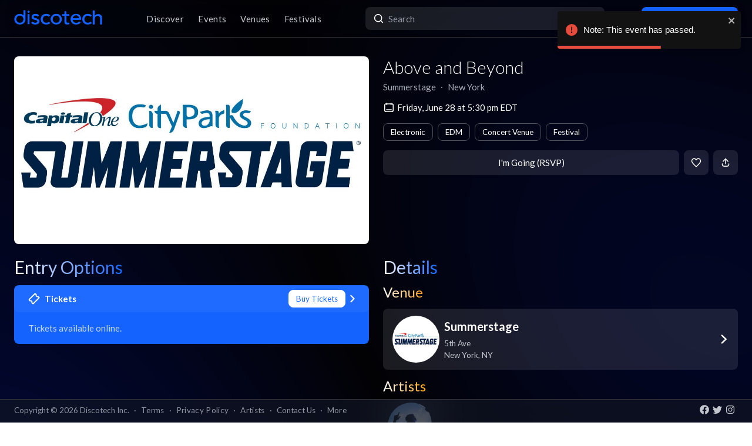

--- FILE ---
content_type: text/html; charset=utf-8
request_url: https://app.discotech.me/events/37707832
body_size: 16223
content:
<!DOCTYPE html><html lang="en" class="__variable_8fb32a font-sans"><head><meta charSet="utf-8"/><meta name="viewport" content="width=device-width, initial-scale=1, maximum-scale=1"/><link rel="preload" as="image" href="https://d3nxoulyw7bc8u.cloudfront.net/images/events/37707832/5eb69504-8a36-4741-9786-64f409b19291.jpg" fetchPriority="high"/><link rel="stylesheet" href="/_next/static/css/81d670874da57d84.css" data-precedence="next"/><link rel="stylesheet" href="/_next/static/css/095a328da6175fb2.css" data-precedence="next"/><link rel="stylesheet" href="/_next/static/css/fed8ae7aeb16de69.css" data-precedence="next"/><link rel="stylesheet" href="/_next/static/css/3f6d283c2a447792.css" data-precedence="next"/><link rel="stylesheet" href="/_next/static/css/6b3753b058a780d9.css" data-precedence="next"/><link rel="stylesheet" href="/_next/static/css/c5b73f14d49e9247.css" data-precedence="next"/><link rel="stylesheet" href="/_next/static/css/431944509084d071.css" data-precedence="next"/><link rel="stylesheet" href="/_next/static/css/26a1a5c22ee4e247.css" data-precedence="next"/><link rel="stylesheet" href="/_next/static/css/31a9c7702d5f6bc0.css" as="style" data-precedence="dynamic"/><link rel="stylesheet" href="/_next/static/css/b8497104a80e6204.css" as="style" data-precedence="dynamic"/><link rel="preload" as="script" fetchPriority="low" href="/_next/static/chunks/webpack-b4d57e4cab7aed0c.js"/><script src="/_next/static/chunks/fd9d1056-8dad740cb97b2cc9.js" async=""></script><script src="/_next/static/chunks/396464d2-88ed93eab28fe9ec.js" async=""></script><script src="/_next/static/chunks/5526-1884fcea5d5272ad.js" async=""></script><script src="/_next/static/chunks/main-app-97600caffc4637c3.js" async=""></script><script src="/_next/static/chunks/app/events/%5Bid%5D/loading-83f07899f5ce1967.js" async=""></script><script src="/_next/static/chunks/dc112a36-13217b3351317b65.js" async=""></script><script src="/_next/static/chunks/1772-4d7f9787c32a7d17.js" async=""></script><script src="/_next/static/chunks/7882-9ca0d4ce9645bfc0.js" async=""></script><script src="/_next/static/chunks/app/global-error-d4af6e719460b0d2.js" async=""></script><script src="/_next/static/chunks/2261-6ec41be541a17b8e.js" async=""></script><script src="/_next/static/chunks/app/events/%5Bid%5D/layout-3b52a533f61ea350.js" async=""></script><script src="/_next/static/chunks/b536a0f1-24ef6339dc4df271.js" async=""></script><script src="/_next/static/chunks/6195-f468e998cd83a337.js" async=""></script><script src="/_next/static/chunks/9501-0778c991d149224b.js" async=""></script><script src="/_next/static/chunks/605-92323745e338c833.js" async=""></script><script src="/_next/static/chunks/3464-4281f3ae3600dd4d.js" async=""></script><script src="/_next/static/chunks/7061-b143f3d3d6b8f327.js" async=""></script><script src="/_next/static/chunks/477-5788108bbbee68ca.js" async=""></script><script src="/_next/static/chunks/3977-a814966016072b42.js" async=""></script><script src="/_next/static/chunks/668-94fddf363b4906bd.js" async=""></script><script src="/_next/static/chunks/2932-e4c35528a532982d.js" async=""></script><script src="/_next/static/chunks/app/layout-904ec3b2c83bb033.js" async=""></script><script src="/_next/static/chunks/app/error-b6b875409e95e6c7.js" async=""></script><script src="/_next/static/chunks/app/not-found-868c594132ea7815.js" async=""></script><script src="/_next/static/chunks/97b211c4-20cd49dd48e33269.js" async=""></script><script src="/_next/static/chunks/6457-3e231d32496d3854.js" async=""></script><script src="/_next/static/chunks/7051-bce792c1a6682863.js" async=""></script><script src="/_next/static/chunks/3447-c5fc62a1f1a5486a.js" async=""></script><script src="/_next/static/chunks/1025-8678b239519b758c.js" async=""></script><script src="/_next/static/chunks/3394-b92ee9b5a540f892.js" async=""></script><script src="/_next/static/chunks/5598-a7459ad50458b322.js" async=""></script><script src="/_next/static/chunks/7350-a6df2de70d941444.js" async=""></script><script src="/_next/static/chunks/app/events/%5Bid%5D/page-1d8fc9ca99e5fb60.js" async=""></script><meta property="fb:app_id" content="492206150808073"/><meta name="apple-itunes-app" content="app-id=688089181"/><meta name="google-play-app" content="app-id=me.discotech"/><meta name="branch:deeplink:event_id" content="37707832"/><meta name="theme-color" content="#020206"/><title>Above and Beyond at Summerstage - Friday, Jun 28 2024 | Discotech</title><meta name="description" content="Buy tickets, bottle service &amp; guest list for Above and Beyond at Summerstage in New York"/><link rel="manifest" href="/manifest.webmanifest" crossorigin="use-credentials"/><meta name="robots" content="index, follow"/><meta name="googlebot" content="index, follow, max-video-preview:-1, max-image-preview:large, max-snippet:-1"/><link rel="canonical" href="https://app.discotech.me/events/37707832"/><meta property="og:title" content="Above and Beyond at Summerstage - Friday, Jun 28 2024 | Discotech"/><meta property="og:description" content="Buy tickets, bottle service &amp; guest list for Above and Beyond at Summerstage in New York"/><meta property="og:url" content="https://app.discotech.me/events/37707832"/><meta property="og:site_name" content="Discotech"/><meta property="og:locale" content="en_US"/><meta property="og:image" content="https://d3nxoulyw7bc8u.cloudfront.net/images/events/37707832/5eb69504-8a36-4741-9786-64f409b19291.jpg"/><meta property="og:type" content="website"/><meta name="twitter:card" content="summary_large_image"/><meta name="twitter:title" content="Above and Beyond at Summerstage - Friday, Jun 28 2024 | Discotech"/><meta name="twitter:description" content="Buy tickets, bottle service &amp; guest list for Above and Beyond at Summerstage in New York"/><meta name="twitter:image" content="https://d3nxoulyw7bc8u.cloudfront.net/images/events/37707832/5eb69504-8a36-4741-9786-64f409b19291.jpg"/><link rel="icon" href="/favicon.ico" type="image/x-icon" sizes="48x48"/><link rel="icon" href="/icon.png?3876cd52b5e40295" type="image/png" sizes="180x180"/><link rel="apple-touch-icon" href="/apple-icon.png?3876cd52b5e40295" type="image/png" sizes="180x180"/><meta name="next-size-adjust"/><script type="application/ld+json">{"@context":"https://schema.org","@type":"WebSite","name":"Discotech","url":"https://app.discotech.me","potentialAction":{"@type":"SearchAction","target":"https://app.discotech.me/search?q={search_term_string}","query-input":"required name=search_term_string"}}</script><script type="application/ld+json">{"@context":"https://schema.org","@type":"Organization","name":"Discotech","url":"https://app.discotech.me","logo":"https://app.discotech.me/static/discotech_icon_128.png","email":"reservations@discotech.me","sameAs":["https://www.facebook.com/discotechapp","https://www.instagram.com/discotechapp/","https://twitter.com/discotechapp","https://www.discotech.me","https://help.discotech.me","https://www.threads.net/@discotechapp","https://www.tiktok.com/@discotechapp"]}</script><script type="application/ld+json">{"@context":"https://schema.org/","@type":["MobileApplication","WebApplication"],"name":"Discotech","operatingSystem":["IOS","ANDROID"],"applicationCategory":"LifestyleApplication","downloadUrl":["https://apps.apple.com/us/app/discotech-nightlife/id688089181","https://play.google.com/store/apps/details?id=me.discotech"],"offers":{"@type":"Offer","price":"0"},"aggregateRating":{"@type":"AggregateRating","ratingValue":"4.9","ratingCount":"8293"}}</script><script src="/_next/static/chunks/polyfills-42372ed130431b0a.js" noModule=""></script></head><body><!--$--><main class="layout_pageContent__mUG2U"><div class="w-full lg:mb-[2.5rem] style_canvasContainer__jhvbt p-0"></div><div class="w-full fixed top-0 border-b border-gray-950 hidden lg:flex z-[1398] px-3 md:px-6 style_navigation__sGx4P"><div class="flex items-center justify-between w-full"><a href="/"><div class="style_logoWrapper__MqlV5"><img alt="Discotech Logo" loading="lazy" width="150" height="35" decoding="async" data-nimg="1" class="style_logo__f8E50 style_blueLogo__W2F9L" style="color:transparent" src="/assets/images/discotech-blue-logo.png"/><img alt="Discotech Logo" loading="lazy" width="150" height="35" decoding="async" data-nimg="1" class="style_logo__f8E50 style_whiteLogo__UnVzN" style="color:transparent" src="/assets/images/discotech-white-logo.png"/></div></a><nav><ul><a class="text-light" href="/undefined/discover"><li class="tracking-wide relative">Discover</li></a><a class="text-light" href="/undefined/events"><li class="tracking-wide relative">Events</li></a><a class="text-light" href="/undefined/venues"><li class="tracking-wide relative">Venues</li></a><a class="text-light" href="/undefined/festivals"><li class="tracking-wide relative">Festivals</li></a></ul></nav><form class="relative my-0 my-md-4 w-[33%]" method="post"><div class="style_search__G7Kmk relative w-full flex justify-center items-center rounded-lg glow-on-hover z-[3000]"><img alt="main-search-icon" loading="lazy" width="20" height="20" decoding="async" data-nimg="1" class="absolute left-0 ml-3" style="color:transparent" src="/assets/icons/main-search.svg"/><input type="text" placeholder="Search" class="w-full"/></div></form><div><a target="" class="style_default__1lMFE style_primary__RImTA style_medium__jL8q4 style_noRightMargin__5EE4h min-w-[42px] mb-0" href="/login"><span class="flex items-center"><img alt="Filter Icon" loading="lazy" width="20" height="20" decoding="async" data-nimg="1" style="color:transparent" src="/assets/icons/user-profile.svg"/><span class="px-2">Log In / Sign Up</span></span></a></div></div></div><div><!--$--><script type="application/ld+json">{"@context":"https://schema.org/","@type":"MusicEvent","description":"","eventAttendanceMode":"https://schema.org/OfflineEventAttendanceMode","eventStatus":"https://schema.org/EventScheduled","image":"https://d3nxoulyw7bc8u.cloudfront.net/images/events/37707832/5eb69504-8a36-4741-9786-64f409b19291.jpg","location":{"@context":"https://schema.org/","@id":"https://app.discotech.me/new-york/summerstage","@type":"LocalBusiness","address":{"@type":"PostalAddress","addressCountry":"US","addressLocality":"New York","addressRegion":"NY","postalCode":"10021","streetAddress":"5th Ave"},"geo":{"@type":"GeoCoordinates","latitude":40.772453,"longitude":-73.969748},"image":"https://images.discotech.me/venue/None/07445e41-6ce8-403f-aa74-04b24fa8b8b7.jpg","name":"Summerstage","priceRange":"$","url":"https://app.discotech.me/new-york/summerstage"},"name":"Above and Beyond","offers":[],"startDate":"2024-06-28T17:30:00-04:00","url":"https://app.discotech.me/events/37707832-above-and-beyond-at-summerstage","performer":[{"@type":"Person","name":"Above & Beyond","url":"https://app.discotech.me/artists/above-and-beyond","image":"https://d3nxoulyw7bc8u.cloudfront.net/images/artists/10832/cee27669-7f1b-4bdc-b13a-ad9d1e16ea5b.jpeg","sameAs":"https://open.spotify.com/artist/10gzBoINW3cLJfZUka8Zoe"}],"organizer":{"@type":"Organization","name":"Summerstage","url":"https://app.discotech.me/new-york/summerstage"}}</script><script type="application/ld+json">{"@context":"https://schema.org","@type":"BreadcrumbList","itemListElement":[{"@type":"ListItem","position":1,"item":{"@id":"/","name":"Discotech"}},{"@type":"ListItem","position":2,"item":{"@id":"/new-york","name":"New York"}},{"@type":"ListItem","position":3,"item":{"@id":"/new-york/summerstage","name":"Summerstage"}},{"@type":"ListItem","position":4,"item":{"@id":"/events/37707832","name":"Above and Beyond","image":"https://d3nxoulyw7bc8u.cloudfront.net/images/events/37707832/5eb69504-8a36-4741-9786-64f409b19291.jpg"}}]}</script><div class="max-w-screen-xl mx-auto w-full lg:mb-[2.5rem] pb-28 lg:py-8"><div><div class="rounded-lg px-0 flex w-full"><div class="relative hidden lg:block w-[calc(50%-2.25rem)] ml-6 mr-3" style="height:20rem"><div class="h-full flex cursor-pointer"><img alt="Main Image" fetchPriority="high" decoding="async" data-nimg="fill" class="hidden lg:block rounded-lg object-cover" style="position:absolute;height:100%;width:100%;left:0;top:0;right:0;bottom:0;color:transparent" src="https://d3nxoulyw7bc8u.cloudfront.net/images/events/37707832/5eb69504-8a36-4741-9786-64f409b19291.jpg"/></div></div><div class="hidden lg:flex lg:flex-col lg:w-1/2 mt-4 lg:mt-0 pl-3 pr-6"><div class=""><div class="flex-1 flex flex-col justify-end mr-3"><h1 class="hidden lg:block font-light mb-2 leading-tight">Above and Beyond</h1><div class="flex"><div class="flex"><p class="whitespace-nowrap mb-0 leading-none">Summerstage</p><p class="mx-2 mb-0 leading-none">∙</p></div><div class="flex"><p class="whitespace-nowrap mb-0 leading-none">New York</p></div></div><span class="flex mt-4 items-center"><img alt="main-search-icon" loading="lazy" width="20" height="20" decoding="async" data-nimg="1" style="color:transparent" src="/assets/icons/date-calendar.svg"/><h5 class="mb-0 ml-1">Friday, June 28 at 5:30 pm EDT</h5></span><div class="flex lg:flex-wrap mt-2"><!--$--><div class="style_entryOptionsTag__wjBVB rounded-lg flex items-center text-center leading-tight border border-gray-dark text-white mr-2 mt-2">Electronic</div><!--/$--><!--$--><div class="style_entryOptionsTag__wjBVB rounded-lg flex items-center text-center leading-tight border border-gray-dark text-white mr-2 mt-2">EDM</div><!--/$--><!--$--><div class="style_entryOptionsTag__wjBVB rounded-lg flex items-center text-center leading-tight border border-gray-dark text-white mr-2 mt-2">Concert Venue</div><!--/$--><!--$--><div class="style_entryOptionsTag__wjBVB rounded-lg flex items-center text-center leading-tight border border-gray-dark text-white mt-2">Festival</div><!--/$--></div></div><div><div class="flex justify-end mt-4"><button class="style_default__1lMFE style_noRightMargin__5EE4h min-w-[6rem] flex-1">I&#x27;m Going (RSVP)</button><span class="style_default__1lMFE min-w-[42px] lg:ml-2"><img alt="Filter Icon" loading="lazy" width="18" height="18" decoding="async" data-nimg="1" style="color:transparent" src="/assets/icons/heart-outline.svg"/></span><span class="style_default__1lMFE style_noRightMargin__5EE4h min-w-[42px]"><img alt="Filter Icon" loading="lazy" width="18" height="18" decoding="async" data-nimg="1" style="color:transparent" src="/assets/icons/share.svg"/></span></div></div></div></div></div><div class="relative block lg:hidden rounded-lg px-0"><div class="relative block lg:hidden pb-3 border-b border-gray-dark w-screen" style="min-height:18rem"><div class="style_backgroundImageWrapper__tXVWW"><img alt="Primary Image" fetchPriority="high" decoding="async" data-nimg="fill" class="block lg:hidden object-cover" style="position:absolute;height:100%;width:100%;left:0;top:0;right:0;bottom:0;color:transparent" src="https://d3nxoulyw7bc8u.cloudfront.net/images/events/37707832/5eb69504-8a36-4741-9786-64f409b19291.jpg"/></div><!--$--><div class="block lg:hidden"><div style="height:3rem;width:100%;margin-left:-0.75rem"></div><div class="w-full flex h-[3rem] lg:none justify-between items-center py-2 bg-black/75 absolute top-0 px-3 z-10"><div class="flex" style="height:24px;width:24px"><img alt="go-back" loading="lazy" width="10" height="10" decoding="async" data-nimg="1" class="object-contain" style="color:transparent" src="/assets/icons/chevron-left.svg"/></div><a href="/"><img alt="Discotech Logo" loading="lazy" width="120" height="2" decoding="async" data-nimg="1" style="color:transparent" src="/assets/images/discotech-white-logo.png"/></a><img alt="Search" loading="lazy" width="20" height="20" decoding="async" data-nimg="1" style="color:transparent" src="/assets/icons/search.svg"/></div></div><!--/$--><div class="absolute bottom-0 flex w-full flex-col"><div class="style_meta__CXcMz flex flex-col flex-1 p-3"><h2 class="pr-3 mb-2 leading-tight">Above and Beyond</h2><div class="flex flex-wrap"><div class=""><p class="whitespace-nowrap leading-none mb-0">Summerstage</p><p class="mb-0 leading-none">∙</p></div><div class=""><p class="whitespace-nowrap leading-none mb-0">New York</p></div></div></div><div class="flex pr-3 pb-3 items-end"><div class="flex flex-1 pl-3 pr-2"><button class="style_default__1lMFE style_noRightMargin__5EE4h min-w-[6rem] flex-1">I&#x27;m Going (RSVP)</button></div><span class="style_default__1lMFE min-w-[42px] lg:ml-2"><img alt="Filter Icon" loading="lazy" width="18" height="18" decoding="async" data-nimg="1" style="color:transparent" src="/assets/icons/heart-outline.svg"/></span><span class="style_default__1lMFE style_noRightMargin__5EE4h min-w-[42px]"><img alt="Filter Icon" loading="lazy" width="18" height="18" decoding="async" data-nimg="1" style="color:transparent" src="/assets/icons/share.svg"/></span></div></div></div></div><div class="mt-3 lg:hidden"><span class="flex px-3 mb-2 items-center"><img alt="main-search-icon" loading="lazy" width="20" height="20" decoding="async" data-nimg="1" style="color:transparent" src="/assets/icons/date-calendar.svg"/><h5 class="mb-0 ml-1">Friday, June 28 at 5:30 pm EDT</h5></span><div class="flex px-3 overflow-auto remove-scrollbar whitespace-nowrap"><!--$--><div class="style_entryOptionsTag__wjBVB rounded-lg flex items-center text-center leading-tight border border-gray-dark text-white mr-2">Electronic</div><!--/$--><!--$--><div class="style_entryOptionsTag__wjBVB rounded-lg flex items-center text-center leading-tight border border-gray-dark text-white mr-2">EDM</div><!--/$--><!--$--><div class="style_entryOptionsTag__wjBVB rounded-lg flex items-center text-center leading-tight border border-gray-dark text-white mr-2">Concert Venue</div><!--/$--><!--$--><div class="style_entryOptionsTag__wjBVB rounded-lg flex items-center text-center leading-tight border border-gray-dark text-white">Festival</div><!--/$--></div></div><div class="flex lg:mt-6"><div class="w-full md:w-6/12 hidden lg:block pl-6 pr-3"><div class="flex justify-between items-start mb-4"><h1 class="mb-0 text-2xl lg:text-3xl font-normal leading-none"><span class="style_mainTitle__ifxO0 style_gradientToBlue__86lFm">Entry Options</span></h1></div><div class="mt-4"><div><a rel="noopener noreferrer" href="https://www.axs.com/events/546857/above-and-beyond-tickets?cid=usaffdiscotech"><div class="rounded-lg mb-3 md:mb-4 glow-on-hover" style="cursor:pointer;background-color:rgba(20, 99, 255, 1)"><div><div class="flex flex-col"><div class="flex justify-between items-center bg-white bg-opacity-5 rounded-lg px-4 lg:px-6 py-2"><div class="flex"><img alt="Tickets" loading="lazy" width="20" height="20" decoding="async" data-nimg="1" class="" style="color:transparent;margin-right:0.5rem" src="/assets/icons/tickets.svg"/><h5 class="m-0 font-bold text-white">Tickets</h5></div><div class="flex"><div><div class="style_entryOptionsTag__wjBVB rounded-lg flex items-center text-center leading-tight bg-white border border-white text-primary">Buy Tickets</div></div><img alt="right-chevron" loading="lazy" width="8" height="8" decoding="async" data-nimg="1" class="ml-2" style="color:transparent" src="/assets/icons/chevron-right.svg"/></div></div><div class="px-4 lg:px-6 pb-4 pt-2"><h5 class="font-normal mt-2 m-0 text-white opacity-75">Tickets available online.</h5></div></div></div></div></a></div></div></div><div class="w-full md:w-6/12 hidden lg:block pl-3 pr-6"><h1 class="text-2xl lg:text-3xl font-normal leading-none"><span class="style_mainTitle__ifxO0 style_gradientToBlue__86lFm">Details</span></h1><div><div class="mb-4"><h1 class="text-xl lg:text-2xl font-normal leading-none"><span class="style_mainTitle__ifxO0 style_gradientToOrange__ZRHxJ">Venue</span></h1><a href="/new-york/summerstage"><span class="block bg-white bg-opacity-10 rounded-lg p-3 lg:px-4 glow-on-hover"><div class="flex items-center"><div class="flex items-center w-full"><div class="mr-2"><img alt="Venue Logo" loading="lazy" width="80" height="80" decoding="async" data-nimg="1" class="rounded-full h-[80px] object-cover" style="color:transparent" src="https://images.discotech.me/venue/None/59b6e3f7-326b-430e-8fd0-158fe4cfbffd.jpg?auto=format&amp;width=240&amp;height=240&amp;q=45&amp;fit=fill&amp;fill=blur"/></div><div class="flex-1 flex-col justify-center mr-2"><h3 class="mb-1">Summerstage</h3><div class="text-light text-sm"><div>5th Ave</div><div>New York<!-- -->, <!-- -->NY</div></div></div></div><div class="w-4 h-4 relative"><img alt="Open Venue In Map" loading="lazy" decoding="async" data-nimg="fill" style="position:absolute;height:100%;width:100%;left:0;top:0;right:0;bottom:0;color:transparent" src="/assets/icons/chevron-right.svg"/></div></div></span></a></div><div class="mb-4 overflow-hidden"><h1 class="text-xl lg:text-2xl font-normal leading-none"><span class="style_mainTitle__ifxO0 style_gradientToOrange__ZRHxJ">Artists</span></h1><!--$--><div class="swiper style_swiperContainer__OG9xe flex items-center"><div class="swiper-wrapper"><div class="swiper-slide"><a class="flex flex-col items-center justify-center" href="/artists/above-and-beyond"><div class="h-20 w-20 relative rounded-full"><img alt="Additional Images" loading="lazy" decoding="async" data-nimg="fill" class="rounded-full" style="position:absolute;height:100%;width:100%;left:0;top:0;right:0;bottom:0;object-fit:cover;color:transparent" src="https://d3nxoulyw7bc8u.cloudfront.net/images/artists/10832/cee27669-7f1b-4bdc-b13a-ad9d1e16ea5b.jpeg"/></div><p class="text-white text-center mt-2 mb-0">Above &amp; Beyond</p></a></div></div></div><!--/$--></div></div></div></div><div class=""></div></div></div><!--/$--></div><div class="fixed bottom-0 w-full z-10"><div class="hidden lg:block px-3 lg:px-6 style_copyright__ORXHr"><div class="flex"><div class="flex items-center"><div class="text-gray text-sm py-2">Copyright © <!-- -->2026<!-- --> Discotech Inc.<span class="px-2">·</span><a class="text-sm tracking-wide transition-colors duration-300 hover:text-white text-gray text-gray hover:text-white" href="/terms">Terms</a><span class="px-2">·</span><a class="text-sm tracking-wide transition-colors duration-300 hover:text-white text-gray hover:text-white" href="/privacy_policy">Privacy Policy</a><span class="px-2">·</span><a class="text-sm tracking-wide transition-colors duration-300 hover:text-white text-gray text-gray hover:text-white" href="/artists">Artists</a><span class="px-2">·</span><span class="text-gray hover:text-white" role="button">Contact Us</span><span class="px-2">·</span><a class="text-sm tracking-wide transition-colors duration-300 hover:text-white text-gray text-gray hover:text-white" href="/resources">More</a></div></div><div class="py-2 flex-1 style_socialIcons__Fgbdq"><a href="https://www.facebook.com/discotechapp" target="_blank" class="me-1"><img alt="Connect With Us on Facebook!" loading="lazy" width="18" height="18" decoding="async" data-nimg="1" style="color:transparent" src="/assets/icons/footer-facebook.svg"/></a><a href="https://twitter.com/discotechapp" target="_blank" class="me-1"><img alt="Tweet @ Us!" loading="lazy" width="18" height="18" decoding="async" data-nimg="1" style="color:transparent" src="/assets/icons/footer-twitter.svg"/></a><a href="https://www.instagram.com/discotechapp/" target="_blank" class="me-1"><img alt="Follow Us on Instagram!" loading="lazy" width="18" height="18" decoding="async" data-nimg="1" style="color:transparent" src="/assets/icons/footer-insta.svg"/></a></div></div></div></div><div class="max-w-screen-xl mx-auto w-full lg:mb-[2.5rem]"><nav class="flex lg:hidden justify-center pt-2 style_footer__F_mXu"><ul class="style_iconContainer__3XmvD"><a class="style_link__P_lSn" href="/undefined/discover"><div class="style_item__F7Zap"><div class="w-8 h-8 relative"><img alt="main-Discover-icon" loading="lazy" decoding="async" data-nimg="fill" class="fill object-center object-contain" style="position:absolute;height:100%;width:100%;left:0;top:0;right:0;bottom:0;color:transparent" src="/assets/icons/home-icon.svg"/></div>Discover</div></a><a class="style_link__P_lSn" href="/undefined/events"><div class="style_item__F7Zap style_active__SZBUr"><div class="w-8 h-8 relative"><img alt="main-Events-icon" loading="lazy" decoding="async" data-nimg="fill" class="fill object-center object-contain" style="position:absolute;height:100%;width:100%;left:0;top:0;right:0;bottom:0;color:transparent" src="/assets/icons/events-icon-active.svg"/></div>Events</div></a><a class="style_link__P_lSn" href="/login"><div class="style_item__F7Zap"><div class="w-8 h-8 relative"><img alt="main-Login-icon" loading="lazy" decoding="async" data-nimg="fill" class="fill object-center object-contain" style="position:absolute;height:100%;width:100%;left:0;top:0;right:0;bottom:0;color:transparent" src="/assets/icons/you-icon.svg"/></div>Login</div></a><a class="style_link__P_lSn" href="/undefined/venues"><div class="style_item__F7Zap"><div class="w-8 h-8 relative"><img alt="main-Venues-icon" loading="lazy" decoding="async" data-nimg="fill" class="fill object-center object-contain" style="position:absolute;height:100%;width:100%;left:0;top:0;right:0;bottom:0;color:transparent" src="/assets/icons/venues-icon.svg"/></div>Venues</div></a><a class="style_link__P_lSn" href="/undefined/festivals"><div class="style_item__F7Zap"><div class="w-8 h-8 relative"><img alt="main-Festivals-icon" loading="lazy" decoding="async" data-nimg="fill" class="fill object-center object-contain" style="position:absolute;height:100%;width:100%;left:0;top:0;right:0;bottom:0;color:transparent" src="/assets/icons/festivals-icon.svg"/></div>Festivals</div></a></ul></nav></div><div class="Toastify"></div><!--$--><!--/$--></main><!--/$--><script src="/_next/static/chunks/webpack-b4d57e4cab7aed0c.js" async=""></script><script>(self.__next_f=self.__next_f||[]).push([0]);self.__next_f.push([2,null])</script><script>self.__next_f.push([1,"1:HL[\"/_next/static/media/155cae559bbd1a77-s.p.woff2\",\"font\",{\"crossOrigin\":\"\",\"type\":\"font/woff2\"}]\n2:HL[\"/_next/static/media/4de1fea1a954a5b6-s.p.woff2\",\"font\",{\"crossOrigin\":\"\",\"type\":\"font/woff2\"}]\n3:HL[\"/_next/static/media/55c20a7790588da9-s.p.woff2\",\"font\",{\"crossOrigin\":\"\",\"type\":\"font/woff2\"}]\n4:HL[\"/_next/static/media/6d664cce900333ee-s.p.woff2\",\"font\",{\"crossOrigin\":\"\",\"type\":\"font/woff2\"}]\n5:HL[\"/_next/static/media/7ff6869a1704182a-s.p.woff2\",\"font\",{\"crossOrigin\":\"\",\"type\":\"font/woff2\"}]\n6:HL[\"/_next/static/css/81d670874da57d84.css\",\"style\"]\n7:HL[\"/_next/static/css/095a328da6175fb2.css\",\"style\"]\n8:HL[\"/_next/static/css/fed8ae7aeb16de69.css\",\"style\"]\n9:HL[\"/_next/static/css/3f6d283c2a447792.css\",\"style\"]\na:HL[\"/_next/static/css/6b3753b058a780d9.css\",\"style\"]\nb:HL[\"/_next/static/css/c5b73f14d49e9247.css\",\"style\"]\nc:HL[\"/_next/static/css/431944509084d071.css\",\"style\"]\nd:HL[\"/_next/static/css/26a1a5c22ee4e247.css\",\"style\"]\n"])</script><script>self.__next_f.push([1,"e:I[12846,[],\"\"]\n12:I[42408,[\"7145\",\"static/chunks/app/events/%5Bid%5D/loading-83f07899f5ce1967.js\"],\"default\"]\n13:I[41208,[\"7145\",\"static/chunks/app/events/%5Bid%5D/loading-83f07899f5ce1967.js\"],\"default\"]\n14:I[9819,[\"7145\",\"static/chunks/app/events/%5Bid%5D/loading-83f07899f5ce1967.js\"],\"default\"]\n15:I[79409,[\"7145\",\"static/chunks/app/events/%5Bid%5D/loading-83f07899f5ce1967.js\"],\"TabProvider\"]\n16:I[97232,[\"7145\",\"static/chunks/app/events/%5Bid%5D/loading-83f07899f5ce1967.js\"],\"default\"]\n17:I[44084,[\"7145\",\"static/chunks/app/events/%5Bid%5D/loading-83f07899f5ce1967.js\"],\"default\"]\n18:I[53041,[\"7145\",\"static/chunks/app/events/%5Bid%5D/loading-83f07899f5ce1967.js\"],\"default\"]\n19:I[45280,[\"7145\",\"static/chunks/app/events/%5Bid%5D/loading-83f07899f5ce1967.js\"],\"default\"]\n1a:I[83657,[\"7145\",\"static/chunks/app/events/%5Bid%5D/loading-83f07899f5ce1967.js\"],\"default\"]\n1b:I[66514,[\"7145\",\"static/chunks/app/events/%5Bid%5D/loading-83f07899f5ce1967.js\"],\"default\"]\n1c:I[4707,[],\"\"]\n1d:I[36423,[],\"\"]\n20:I[57063,[\"4705\",\"static/chunks/dc112a36-13217b3351317b65.js\",\"1772\",\"static/chunks/1772-4d7f9787c32a7d17.js\",\"7882\",\"static/chunks/7882-9ca0d4ce9645bfc0.js\",\"6470\",\"static/chunks/app/global-error-d4af6e719460b0d2.js\"],\"default\"]\n21:[]\n"])</script><script>self.__next_f.push([1,"0:[\"$\",\"$Le\",null,{\"buildId\":\"pUdJ_Xvi5WfvJ4RgJ2Imr\",\"assetPrefix\":\"\",\"urlParts\":[\"\",\"events\",\"37707832\"],\"initialTree\":[\"\",{\"children\":[\"events\",{\"children\":[[\"id\",\"37707832\",\"d\"],{\"children\":[\"__PAGE__\",{}]}]}]},\"$undefined\",\"$undefined\",true],\"initialSeedData\":[\"\",{\"children\":[\"events\",{\"children\":[[\"id\",\"37707832\",\"d\"],{\"children\":[\"__PAGE__\",{},[[\"$Lf\",\"$L10\",null],null],null]},[[null,\"$L11\"],null],[[\"$\",\"$L12\",null,{\"className\":\"px-0 md:px-3 pb-28 lg:py-8\",\"children\":[\"$\",\"div\",null,{\"children\":[[\"$\",\"div\",null,{\"className\":\"rounded-lg px-0 flex w-full\",\"children\":[[\"$\",\"div\",null,{\"className\":\"relative hidden md:block w-[calc(50%-1.5rem)] mx-3\",\"style\":{\"height\":\"20rem\"},\"children\":[\"$\",\"$L13\",null,{\"height\":\"18rem\",\"className\":\"rounded-lg\"}]}],[\"$\",\"div\",null,{\"className\":\"hidden md:block md:w-1/2 md:mt-0 px-3 flex-1\",\"children\":[[\"$\",\"$L13\",null,{\"height\":\"2.3rem\",\"width\":\"20rem\",\"className\":\"mb-2\"}],[\"$\",\"$L13\",null,{\"height\":\"1.2rem\",\"width\":\"15rem\",\"className\":\"mb-2\"}],[\"$\",\"$L13\",null,{\"height\":\"1.2rem\",\"width\":\"20rem\",\"className\":\"mb-2\"}],[\"$\",\"$L13\",null,{\"width\":\"100%\",\"height\":\"1.8rem\"}]]}]]}],[\"$\",\"div\",null,{\"className\":\"relative block md:hidden rounded-lg px-0 h-[18rem]\",\"children\":[\"$\",\"$L13\",null,{\"className\":\"h-[18rem] absolute top-[-0.5rem]\"}]}],[\"$\",\"div\",null,{\"className\":\"flex\",\"children\":[[\"$\",\"$L14\",null,{\"className\":\"block md:hidden px-3\",\"children\":[\"$\",\"$L15\",null,{\"children\":[[\"$\",\"$L16\",null,{\"children\":[[\"$\",\"$L17\",null,{\"position\":1,\"children\":[\"$\",\"$L18\",null,{\"children\":[\"$\",\"$L19\",null,{\"title\":\"Entry Options\",\"textSizeClass\":\"text-base\",\"lightBlue\":true}]}]}],[\"$\",\"$L17\",null,{\"position\":2,\"children\":[\"$\",\"$L18\",null,{\"children\":[\"$\",\"$L19\",null,{\"title\":\"Details\",\"textSizeClass\":\"text-base\",\"lightBlue\":true}]}]}]]}],[\"$\",\"$L1a\",null,{\"children\":[[\"$\",\"$L1b\",null,{\"position\":1,\"children\":[\"$\",\"div\",null,{\"className\":\"mt-4\",\"children\":[\"$\",\"div\",null,{\"children\":[[\"$\",\"div\",\"mobile-cta-skeleton-0\",{\"className\":\"rounded-lg mb-3 md:mb-4 px-4 lg:px-6 py-4 grid relative\",\"style\":{\"minHeight\":\"6rem\",\"backgroundColor\":\"rgba(150, 150, 150, .15)\"},\"children\":[\"$\",\"div\",null,{\"className\":\"flex justify-between gap-x-2\",\"children\":[[\"$\",\"div\",null,{\"className\":\"flex flex-1 items-center pr-0\",\"children\":[\"$\",\"div\",null,{\"className\":\"flex flex-col\",\"children\":[[\"$\",\"div\",null,{\"className\":\"flex items-center mb-2\",\"children\":[\"$\",\"$L13\",null,{\"width\":\"8rem\"}]}],[\"$\",\"h5\",null,{\"className\":\"font-normal clamp2 m-0\",\"children\":[\"$\",\"$L13\",null,{\"width\":\"10rem\"}]}]]}]}],[\"$\",\"div\",null,{\"className\":\"flex items-center justify-end pr-0\",\"style\":{\"maxWidth\":\"50%\",\"marginBottom\":\"-0.25rem\"},\"children\":[\"$\",\"div\",null,{\"className\":\"flex flex-wrap sm:flex-row justify-end lg:items-end mr-5 md:mr-3\",\"children\":[\"$\",\"$L13\",null,{\"width\":\"6rem\",\"height\":\"2rem\",\"className\":\"rounded-lg ml-1\"}]}]}]]}]}],[\"$\",\"div\",\"mobile-cta-skeleton-1\",{\"className\":\"rounded-lg mb-3 md:mb-4 px-4 lg:px-6 py-4 grid relative\",\"style\":{\"minHeight\":\"6rem\",\"backgroundColor\":\"rgba(150, 150, 150, .15)\"},\"children\":[\"$\",\"div\",null,{\"className\":\"flex justify-between gap-x-2\",\"children\":[[\"$\",\"div\",null,{\"className\":\"flex flex-1 items-center pr-0\",\"children\":[\"$\",\"div\",null,{\"className\":\"flex flex-col\",\"children\":[[\"$\",\"div\",null,{\"className\":\"flex items-center mb-2\",\"children\":[\"$\",\"$L13\",null,{\"width\":\"8rem\"}]}],[\"$\",\"h5\",null,{\"className\":\"font-normal clamp2 m-0\",\"children\":[\"$\",\"$L13\",null,{\"width\":\"10rem\"}]}]]}]}],[\"$\",\"div\",null,{\"className\":\"flex items-center justify-end pr-0\",\"style\":{\"maxWidth\":\"50%\",\"marginBottom\":\"-0.25rem\"},\"children\":[\"$\",\"div\",null,{\"className\":\"flex flex-wrap sm:flex-row justify-end lg:items-end mr-5 md:mr-3\",\"children\":[\"$\",\"$L13\",null,{\"width\":\"6rem\",\"height\":\"2rem\",\"className\":\"rounded-lg ml-1\"}]}]}]]}]}],[\"$\",\"div\",\"mobile-cta-skeleton-2\",{\"className\":\"rounded-lg mb-3 md:mb-4 px-4 lg:px-6 py-4 grid relative\",\"style\":{\"minHeight\":\"6rem\",\"backgroundColor\":\"rgba(150, 150, 150, .15)\"},\"children\":[\"$\",\"div\",null,{\"className\":\"flex justify-between gap-x-2\",\"children\":[[\"$\",\"div\",null,{\"className\":\"flex flex-1 items-center pr-0\",\"children\":[\"$\",\"div\",null,{\"className\":\"flex flex-col\",\"children\":[[\"$\",\"div\",null,{\"className\":\"flex items-center mb-2\",\"children\":[\"$\",\"$L13\",null,{\"width\":\"8rem\"}]}],[\"$\",\"h5\",null,{\"className\":\"font-normal clamp2 m-0\",\"children\":[\"$\",\"$L13\",null,{\"width\":\"10rem\"}]}]]}]}],[\"$\",\"div\",null,{\"className\":\"flex items-center justify-end pr-0\",\"style\":{\"maxWidth\":\"50%\",\"marginBottom\":\"-0.25rem\"},\"children\":[\"$\",\"div\",null,{\"className\":\"flex flex-wrap sm:flex-row justify-end lg:items-end mr-5 md:mr-3\",\"children\":[\"$\",\"$L13\",null,{\"width\":\"6rem\",\"height\":\"2rem\",\"className\":\"rounded-lg ml-1\"}]}]}]]}]}]]}]}]}],[\"$\",\"$L1b\",null,{\"position\":2,\"children\":[\"$\",\"div\",null,{\"children\":[[\"$\",\"div\",null,{\"children\":[[\"$\",\"$L13\",null,{\"height\":\"2rem\",\"width\":\"8rem\",\"className\":\"mt-4 mb-3\"}],[\"$\",\"span\",null,{\"className\":\"block border border-gray-dark rounded-lg p-3 lg:px-4\",\"children\":[\"$\",\"div\",null,{\"className\":\"flex items-center\",\"children\":[\"$\",\"div\",null,{\"className\":\"flex w-full\",\"children\":[[\"$\",\"div\",null,{\"className\":\"h-20 w-20 mr-2 relative\",\"children\":[\"$\",\"$L13\",null,{\"className\":\"h-full w-full\",\"style\":{\"position\":\"absolute\",\"borderRadius\":9999}}]}],[\"$\",\"div\",null,{\"className\":\"flex flex-col w-full\",\"children\":[[\"$\",\"h3\",null,{\"className\":\"mb-1\",\"children\":[\"$\",\"$L13\",null,{\"width\":\"10rem\",\"containerClassName\":\"flex-1 leading-none \"}]}],[\"$\",\"$L13\",null,{\"width\":\"75%\",\"className\":\"mb-1\",\"containerClassName\":\"flex-1\"}],[\"$\",\"$L13\",null,{\"width\":\"75%\",\"className\":\"mb-1\"}]]}]]}]}]}]]}],[\"$\",\"div\",null,{\"className\":\"mt-0 overflow-hidden\",\"children\":[[\"$\",\"$L13\",null,{\"height\":\"2rem\",\"width\":\"8rem\",\"className\":\"mt-4 mb-3\"}],[\"$\",\"div\",null,{\"className\":\"flex\",\"children\":[[\"$\",\"div\",\"0\",{\"className\":\"flex flex-col mr-4\",\"children\":[[\"$\",\"div\",null,{\"className\":\"h-20 w-20 relative rounded-full\",\"children\":[\"$\",\"$L13\",null,{\"className\":\"h-full w-full\",\"style\":{\"position\":\"absolute\",\"borderRadius\":9999}}]}],[\"$\",\"p\",null,{\"className\":\"text-white text-center mt-2 mb-0\",\"children\":[\"$\",\"$L13\",null,{\"width\":\"4rem\"}]}]]}],[\"$\",\"div\",\"1\",{\"className\":\"flex flex-col mr-4\",\"children\":[[\"$\",\"div\",null,{\"className\":\"h-20 w-20 relative rounded-full\",\"children\":[\"$\",\"$L13\",null,{\"className\":\"h-full w-full\",\"style\":{\"position\":\"absolute\",\"borderRadius\":9999}}]}],[\"$\",\"p\",null,{\"className\":\"text-white text-center mt-2 mb-0\",\"children\":[\"$\",\"$L13\",null,{\"width\":\"4rem\"}]}]]}],[\"$\",\"div\",\"2\",{\"className\":\"flex flex-col mr-4\",\"children\":[[\"$\",\"div\",null,{\"className\":\"h-20 w-20 relative rounded-full\",\"children\":[\"$\",\"$L13\",null,{\"className\":\"h-full w-full\",\"style\":{\"position\":\"absolute\",\"borderRadius\":9999}}]}],[\"$\",\"p\",null,{\"className\":\"text-white text-center mt-2 mb-0\",\"children\":[\"$\",\"$L13\",null,{\"width\":\"4rem\"}]}]]}]]}]]}],[\"$\",\"div\",null,{\"children\":[[\"$\",\"$L13\",null,{\"height\":\"2rem\",\"width\":\"8rem\",\"className\":\"mt-4 mb-3\"}],[\"$\",\"div\",null,{\"className\":\"mb-3 text-light whitespace-pre-wrap overflow-x-auto\",\"children\":[\"$\",\"$L13\",null,{\"count\":3}]}]]}]]}]}]]}]]}]}],[[\"$\",\"$L14\",null,{\"md\":6,\"className\":\"hidden md:block px-3\",\"children\":[[\"$\",\"div\",null,{\"className\":\"flex justify-between items-center\",\"children\":[\"$\",\"$L19\",null,{\"title\":\"Entry Options\"}]}],[\"$\",\"div\",null,{\"className\":\"mt-4\",\"children\":[\"$\",\"div\",null,{\"children\":[[\"$\",\"div\",\"dt-cta-skeleton-0\",{\"className\":\"rounded-lg mb-3 md:mb-4 px-4 lg:px-6 py-4 grid relative\",\"style\":{\"minHeight\":\"6rem\",\"backgroundColor\":\"rgba(150, 150, 150, .15)\"},\"children\":[\"$\",\"div\",null,{\"className\":\"flex justify-between gap-x-2\",\"children\":[[\"$\",\"div\",null,{\"className\":\"flex flex-1 items-center pr-0\",\"children\":[\"$\",\"div\",null,{\"className\":\"flex flex-col\",\"children\":[[\"$\",\"div\",null,{\"className\":\"flex items-center mb-2\",\"children\":[\"$\",\"$L13\",null,{\"width\":\"8rem\"}]}],[\"$\",\"h5\",null,{\"className\":\"font-normal clamp2 m-0\",\"children\":[\"$\",\"$L13\",null,{\"width\":\"10rem\"}]}]]}]}],[\"$\",\"div\",null,{\"className\":\"flex items-center justify-end pr-0\",\"style\":{\"maxWidth\":\"50%\",\"marginBottom\":\"-0.25rem\"},\"children\":[\"$\",\"div\",null,{\"className\":\"flex flex-wrap sm:flex-row justify-end lg:items-end mr-5 md:mr-3\",\"children\":[\"$\",\"$L13\",null,{\"width\":\"6rem\",\"height\":\"2rem\",\"className\":\"rounded-lg ml-1\"}]}]}]]}]}],[\"$\",\"div\",\"dt-cta-skeleton-1\",{\"className\":\"rounded-lg mb-3 md:mb-4 px-4 lg:px-6 py-4 grid relative\",\"style\":{\"minHeight\":\"6rem\",\"backgroundColor\":\"rgba(150, 150, 150, .15)\"},\"children\":[\"$\",\"div\",null,{\"className\":\"flex justify-between gap-x-2\",\"children\":[[\"$\",\"div\",null,{\"className\":\"flex flex-1 items-center pr-0\",\"children\":[\"$\",\"div\",null,{\"className\":\"flex flex-col\",\"children\":[[\"$\",\"div\",null,{\"className\":\"flex items-center mb-2\",\"children\":[\"$\",\"$L13\",null,{\"width\":\"8rem\"}]}],[\"$\",\"h5\",null,{\"className\":\"font-normal clamp2 m-0\",\"children\":[\"$\",\"$L13\",null,{\"width\":\"10rem\"}]}]]}]}],[\"$\",\"div\",null,{\"className\":\"flex items-center justify-end pr-0\",\"style\":{\"maxWidth\":\"50%\",\"marginBottom\":\"-0.25rem\"},\"children\":[\"$\",\"div\",null,{\"className\":\"flex flex-wrap sm:flex-row justify-end lg:items-end mr-5 md:mr-3\",\"children\":[\"$\",\"$L13\",null,{\"width\":\"6rem\",\"height\":\"2rem\",\"className\":\"rounded-lg ml-1\"}]}]}]]}]}],[\"$\",\"div\",\"dt-cta-skeleton-2\",{\"className\":\"rounded-lg mb-3 md:mb-4 px-4 lg:px-6 py-4 grid relative\",\"style\":{\"minHeight\":\"6rem\",\"backgroundColor\":\"rgba(150, 150, 150, .15)\"},\"children\":[\"$\",\"div\",null,{\"className\":\"flex justify-between gap-x-2\",\"children\":[[\"$\",\"div\",null,{\"className\":\"flex flex-1 items-center pr-0\",\"children\":[\"$\",\"div\",null,{\"className\":\"flex flex-col\",\"children\":[[\"$\",\"div\",null,{\"className\":\"flex items-center mb-2\",\"children\":[\"$\",\"$L13\",null,{\"width\":\"8rem\"}]}],[\"$\",\"h5\",null,{\"className\":\"font-normal clamp2 m-0\",\"children\":[\"$\",\"$L13\",null,{\"width\":\"10rem\"}]}]]}]}],[\"$\",\"div\",null,{\"className\":\"flex items-center justify-end pr-0\",\"style\":{\"maxWidth\":\"50%\",\"marginBottom\":\"-0.25rem\"},\"children\":[\"$\",\"div\",null,{\"className\":\"flex flex-wrap sm:flex-row justify-end lg:items-end mr-5 md:mr-3\",\"children\":[\"$\",\"$L13\",null,{\"width\":\"6rem\",\"height\":\"2rem\",\"className\":\"rounded-lg ml-1\"}]}]}]]}]}]]}]}]]}],[\"$\",\"$L14\",null,{\"md\":6,\"className\":\"hidden md:block px-3\",\"children\":[[\"$\",\"$L19\",null,{\"title\":\"Details\"}],[\"$\",\"div\",null,{\"children\":[[\"$\",\"div\",null,{\"children\":[[\"$\",\"$L13\",null,{\"height\":\"2rem\",\"width\":\"8rem\",\"className\":\"mt-4 mb-3\"}],[\"$\",\"span\",null,{\"className\":\"block border border-gray-dark rounded-lg p-3 lg:px-4\",\"children\":[\"$\",\"div\",null,{\"className\":\"flex items-center\",\"children\":[\"$\",\"div\",null,{\"className\":\"flex w-full\",\"children\":[[\"$\",\"div\",null,{\"className\":\"h-20 w-20 mr-2 relative\",\"children\":[\"$\",\"$L13\",null,{\"className\":\"h-full w-full\",\"style\":{\"position\":\"absolute\",\"borderRadius\":9999}}]}],[\"$\",\"div\",null,{\"className\":\"flex flex-col w-full\",\"children\":[[\"$\",\"h3\",null,{\"className\":\"mb-1\",\"children\":[\"$\",\"$L13\",null,{\"width\":\"12rem\",\"containerClassName\":\"flex-1 leading-none \"}]}],[\"$\",\"$L13\",null,{\"width\":\"75%\",\"className\":\"mb-1\",\"containerClassName\":\"flex-1\"}],[\"$\",\"$L13\",null,{\"width\":\"75%\",\"className\":\"mb-1\"}]]}]]}]}]}]]}],[\"$\",\"div\",null,{\"className\":\"mt-0 overflow-hidden\",\"children\":[[\"$\",\"$L13\",null,{\"height\":\"2rem\",\"width\":\"8rem\",\"className\":\"mt-6 mb-3\"}],[\"$\",\"div\",null,{\"className\":\"flex\",\"children\":[[\"$\",\"div\",\"0\",{\"className\":\"flex flex-col mr-4\",\"children\":[[\"$\",\"div\",null,{\"className\":\"h-20 w-20 relative rounded-full\",\"children\":[\"$\",\"$L13\",null,{\"className\":\"h-full w-full\",\"style\":{\"position\":\"absolute\",\"borderRadius\":9999}}]}],[\"$\",\"p\",null,{\"className\":\"text-white text-center mt-2 mb-0\",\"children\":[\"$\",\"$L13\",null,{\"width\":\"4rem\"}]}]]}],[\"$\",\"div\",\"1\",{\"className\":\"flex flex-col mr-4\",\"children\":[[\"$\",\"div\",null,{\"className\":\"h-20 w-20 relative rounded-full\",\"children\":[\"$\",\"$L13\",null,{\"className\":\"h-full w-full\",\"style\":{\"position\":\"absolute\",\"borderRadius\":9999}}]}],[\"$\",\"p\",null,{\"className\":\"text-white text-center mt-2 mb-0\",\"children\":[\"$\",\"$L13\",null,{\"width\":\"4rem\"}]}]]}],[\"$\",\"div\",\"2\",{\"className\":\"flex flex-col mr-4\",\"children\":[[\"$\",\"div\",null,{\"className\":\"h-20 w-20 relative rounded-full\",\"children\":[\"$\",\"$L13\",null,{\"className\":\"h-full w-full\",\"style\":{\"position\":\"absolute\",\"borderRadius\":9999}}]}],[\"$\",\"p\",null,{\"className\":\"text-white text-center mt-2 mb-0\",\"children\":[\"$\",\"$L13\",null,{\"width\":\"4rem\"}]}]]}]]}]]}],[\"$\",\"div\",null,{\"children\":[[\"$\",\"$L13\",null,{\"height\":\"2rem\",\"width\":\"8rem\",\"className\":\"mt-6 mb-3\"}],[\"$\",\"div\",null,{\"className\":\"my-3 text-light whitespace-pre-wrap overflow-x-auto\",\"children\":[\"$\",\"$L13\",null,{\"count\":3}]}]]}]]}]]}]]]}]]}]}],[],[]]]},[null,[\"$\",\"$L1c\",null,{\"parallelRouterKey\":\"children\",\"segmentPath\":[\"children\",\"events\",\"children\"],\"error\":\"$undefined\",\"errorStyles\":\"$undefined\",\"errorScripts\":\"$undefined\",\"template\":[\"$\",\"$L1d\",null,{}],\"templateStyles\":\"$undefined\",\"templateScripts\":\"$undefined\",\"notFound\":\"$undefined\",\"notFoundStyles\":\"$undefined\"}]],null]},[[[[\"$\",\"link\",\"0\",{\"rel\":\"stylesheet\",\"href\":\"/_next/static/css/81d670874da57d84.css\",\"precedence\":\"next\",\"crossOrigin\":\"$undefined\"}],[\"$\",\"link\",\"1\",{\"rel\":\"stylesheet\",\"href\":\"/_next/static/css/095a328da6175fb2.css\",\"precedence\":\"next\",\"crossOrigin\":\"$undefined\"}],[\"$\",\"link\",\"2\",{\"rel\":\"stylesheet\",\"href\":\"/_next/static/css/fed8ae7aeb16de69.css\",\"precedence\":\"next\",\"crossOrigin\":\"$undefined\"}],[\"$\",\"link\",\"3\",{\"rel\":\"stylesheet\",\"href\":\"/_next/static/css/3f6d283c2a447792.css\",\"precedence\":\"next\",\"crossOrigin\":\"$undefined\"}],[\"$\",\"link\",\"4\",{\"rel\":\"stylesheet\",\"href\":\"/_next/static/css/6b3753b058a780d9.css\",\"precedence\":\"next\",\"crossOrigin\":\"$undefined\"}],[\"$\",\"link\",\"5\",{\"rel\":\"stylesheet\",\"href\":\"/_next/static/css/c5b73f14d49e9247.css\",\"precedence\":\"next\",\"crossOrigin\":\"$undefined\"}],[\"$\",\"link\",\"6\",{\"rel\":\"stylesheet\",\"href\":\"/_next/static/css/431944509084d071.css\",\"precedence\":\"next\",\"crossOrigin\":\"$undefined\"}],[\"$\",\"link\",\"7\",{\"rel\":\"stylesheet\",\"href\":\"/_next/static/css/26a1a5c22ee4e247.css\",\"precedence\":\"next\",\"crossOrigin\":\"$undefined\"}]],\"$L1e\"],null],null],\"couldBeIntercepted\":false,\"initialHead\":[null,\"$L1f\"],\"globalErrorComponent\":\"$20\",\"missingSlots\":\"$W21\"}]\n"])</script><script>self.__next_f.push([1,"22:I[11822,[\"2261\",\"static/chunks/2261-6ec41be541a17b8e.js\",\"3137\",\"static/chunks/app/events/%5Bid%5D/layout-3b52a533f61ea350.js\"],\"default\"]\n24:I[40809,[\"4705\",\"static/chunks/dc112a36-13217b3351317b65.js\",\"6689\",\"static/chunks/b536a0f1-24ef6339dc4df271.js\",\"2261\",\"static/chunks/2261-6ec41be541a17b8e.js\",\"1772\",\"static/chunks/1772-4d7f9787c32a7d17.js\",\"7882\",\"static/chunks/7882-9ca0d4ce9645bfc0.js\",\"6195\",\"static/chunks/6195-f468e998cd83a337.js\",\"9501\",\"static/chunks/9501-0778c991d149224b.js\",\"605\",\"static/chunks/605-92323745e338c833.js\",\"3464\",\"static/chunks/3464-4281f3ae3600dd4d.js\",\"7061\",\"static/chunks/7061-b143f3d3d6b8f327.js\",\"477\",\"static/chunks/477-5788108bbbee68ca.js\",\"3977\",\"static/chunks/3977-a814966016072b42.js\",\"668\",\"static/chunks/668-94fddf363b4906bd.js\",\"2932\",\"static/chunks/2932-e4c35528a532982d.js\",\"3185\",\"static/chunks/app/layout-904ec3b2c83bb033.js\"],\"default\"]\n25:I[41208,[\"7145\",\"static/chunks/app/events/%5Bid%5D/loading-83f07899f5ce1967.js\"],\"SkeletonTheme\"]\n26:\"$Sreact.suspense\"\n27:I[12850,[\"4705\",\"static/chunks/dc112a36-13217b3351317b65.js\",\"6689\",\"static/chunks/b536a0f1-24ef6339dc4df271.js\",\"2261\",\"static/chunks/2261-6ec41be541a17b8e.js\",\"1772\",\"static/chunks/1772-4d7f9787c32a7d17.js\",\"7882\",\"static/chunks/7882-9ca0d4ce9645bfc0.js\",\"6195\",\"static/chunks/6195-f468e998cd83a337.js\",\"9501\",\"static/chunks/9501-0778c991d149224b.js\",\"605\",\"static/chunks/605-92323745e338c833.js\",\"3464\",\"static/chunks/3464-4281f3ae3600dd4d.js\",\"7061\",\"static/chunks/7061-b143f3d3d6b8f327.js\",\"477\",\"static/chunks/477-5788108bbbee68ca.js\",\"3977\",\"static/chunks/3977-a814966016072b42.js\",\"668\",\"static/chunks/668-94fddf363b4906bd.js\",\"2932\",\"static/chunks/2932-e4c35528a532982d.js\",\"3185\",\"static/chunks/app/layout-904ec3b2c83bb033.js\"],\"LoadingProvider\"]\n28:I[13151,[\"4705\",\"static/chunks/dc112a36-13217b3351317b65.js\",\"6689\",\"static/chunks/b536a0f1-24ef6339dc4df271.js\",\"2261\",\"static/chunks/2261-6ec41be541a17b8e.js\",\"1772\",\"static/chunks/1772-4d7f9787c32a7d17.js\",\"7882\",\"static/chunks/7882-9ca0d4ce9645bfc0.js\",\"6195\",\"sta"])</script><script>self.__next_f.push([1,"tic/chunks/6195-f468e998cd83a337.js\",\"9501\",\"static/chunks/9501-0778c991d149224b.js\",\"605\",\"static/chunks/605-92323745e338c833.js\",\"3464\",\"static/chunks/3464-4281f3ae3600dd4d.js\",\"7061\",\"static/chunks/7061-b143f3d3d6b8f327.js\",\"477\",\"static/chunks/477-5788108bbbee68ca.js\",\"3977\",\"static/chunks/3977-a814966016072b42.js\",\"668\",\"static/chunks/668-94fddf363b4906bd.js\",\"2932\",\"static/chunks/2932-e4c35528a532982d.js\",\"3185\",\"static/chunks/app/layout-904ec3b2c83bb033.js\"],\"GlobalProvider\"]\n29:I[54086,[\"4705\",\"static/chunks/dc112a36-13217b3351317b65.js\",\"6689\",\"static/chunks/b536a0f1-24ef6339dc4df271.js\",\"2261\",\"static/chunks/2261-6ec41be541a17b8e.js\",\"1772\",\"static/chunks/1772-4d7f9787c32a7d17.js\",\"7882\",\"static/chunks/7882-9ca0d4ce9645bfc0.js\",\"6195\",\"static/chunks/6195-f468e998cd83a337.js\",\"9501\",\"static/chunks/9501-0778c991d149224b.js\",\"605\",\"static/chunks/605-92323745e338c833.js\",\"3464\",\"static/chunks/3464-4281f3ae3600dd4d.js\",\"7061\",\"static/chunks/7061-b143f3d3d6b8f327.js\",\"477\",\"static/chunks/477-5788108bbbee68ca.js\",\"3977\",\"static/chunks/3977-a814966016072b42.js\",\"668\",\"static/chunks/668-94fddf363b4906bd.js\",\"2932\",\"static/chunks/2932-e4c35528a532982d.js\",\"3185\",\"static/chunks/app/layout-904ec3b2c83bb033.js\"],\"default\"]\n2a:I[98349,[\"4705\",\"static/chunks/dc112a36-13217b3351317b65.js\",\"6689\",\"static/chunks/b536a0f1-24ef6339dc4df271.js\",\"2261\",\"static/chunks/2261-6ec41be541a17b8e.js\",\"1772\",\"static/chunks/1772-4d7f9787c32a7d17.js\",\"7882\",\"static/chunks/7882-9ca0d4ce9645bfc0.js\",\"6195\",\"static/chunks/6195-f468e998cd83a337.js\",\"9501\",\"static/chunks/9501-0778c991d149224b.js\",\"605\",\"static/chunks/605-92323745e338c833.js\",\"3464\",\"static/chunks/3464-4281f3ae3600dd4d.js\",\"7061\",\"static/chunks/7061-b143f3d3d6b8f327.js\",\"477\",\"static/chunks/477-5788108bbbee68ca.js\",\"3977\",\"static/chunks/3977-a814966016072b42.js\",\"668\",\"static/chunks/668-94fddf363b4906bd.js\",\"2932\",\"static/chunks/2932-e4c35528a532982d.js\",\"3185\",\"static/chunks/app/layout-904ec3b2c83bb033.js\"],\"default\"]\n2b:I[73691,[\"4705\",\"static/chunks/dc112a36-13217b3351317"])</script><script>self.__next_f.push([1,"b65.js\",\"1772\",\"static/chunks/1772-4d7f9787c32a7d17.js\",\"7882\",\"static/chunks/7882-9ca0d4ce9645bfc0.js\",\"7601\",\"static/chunks/app/error-b6b875409e95e6c7.js\"],\"default\"]\n2d:I[71197,[\"4705\",\"static/chunks/dc112a36-13217b3351317b65.js\",\"6689\",\"static/chunks/b536a0f1-24ef6339dc4df271.js\",\"2261\",\"static/chunks/2261-6ec41be541a17b8e.js\",\"1772\",\"static/chunks/1772-4d7f9787c32a7d17.js\",\"7882\",\"static/chunks/7882-9ca0d4ce9645bfc0.js\",\"6195\",\"static/chunks/6195-f468e998cd83a337.js\",\"9501\",\"static/chunks/9501-0778c991d149224b.js\",\"605\",\"static/chunks/605-92323745e338c833.js\",\"3464\",\"static/chunks/3464-4281f3ae3600dd4d.js\",\"7061\",\"static/chunks/7061-b143f3d3d6b8f327.js\",\"477\",\"static/chunks/477-5788108bbbee68ca.js\",\"3977\",\"static/chunks/3977-a814966016072b42.js\",\"668\",\"static/chunks/668-94fddf363b4906bd.js\",\"2932\",\"static/chunks/2932-e4c35528a532982d.js\",\"3185\",\"static/chunks/app/layout-904ec3b2c83bb033.js\"],\"default\"]\n2e:I[24691,[\"4705\",\"static/chunks/dc112a36-13217b3351317b65.js\",\"6689\",\"static/chunks/b536a0f1-24ef6339dc4df271.js\",\"2261\",\"static/chunks/2261-6ec41be541a17b8e.js\",\"1772\",\"static/chunks/1772-4d7f9787c32a7d17.js\",\"7882\",\"static/chunks/7882-9ca0d4ce9645bfc0.js\",\"6195\",\"static/chunks/6195-f468e998cd83a337.js\",\"9501\",\"static/chunks/9501-0778c991d149224b.js\",\"605\",\"static/chunks/605-92323745e338c833.js\",\"3464\",\"static/chunks/3464-4281f3ae3600dd4d.js\",\"7061\",\"static/chunks/7061-b143f3d3d6b8f327.js\",\"477\",\"static/chunks/477-5788108bbbee68ca.js\",\"3977\",\"static/chunks/3977-a814966016072b42.js\",\"668\",\"static/chunks/668-94fddf363b4906bd.js\",\"2932\",\"static/chunks/2932-e4c35528a532982d.js\",\"3185\",\"static/chunks/app/layout-904ec3b2c83bb033.js\"],\"default\"]\n2f:I[82923,[\"4705\",\"static/chunks/dc112a36-13217b3351317b65.js\",\"6689\",\"static/chunks/b536a0f1-24ef6339dc4df271.js\",\"2261\",\"static/chunks/2261-6ec41be541a17b8e.js\",\"1772\",\"static/chunks/1772-4d7f9787c32a7d17.js\",\"7882\",\"static/chunks/7882-9ca0d4ce9645bfc0.js\",\"6195\",\"static/chunks/6195-f468e998cd83a337.js\",\"9501\",\"static/chunks/9501-0778c991d149224b.js\",\"605\",\"static/chunk"])</script><script>self.__next_f.push([1,"s/605-92323745e338c833.js\",\"3464\",\"static/chunks/3464-4281f3ae3600dd4d.js\",\"7061\",\"static/chunks/7061-b143f3d3d6b8f327.js\",\"477\",\"static/chunks/477-5788108bbbee68ca.js\",\"3977\",\"static/chunks/3977-a814966016072b42.js\",\"668\",\"static/chunks/668-94fddf363b4906bd.js\",\"2932\",\"static/chunks/2932-e4c35528a532982d.js\",\"3185\",\"static/chunks/app/layout-904ec3b2c83bb033.js\"],\"default\"]\n30:I[97061,[\"4705\",\"static/chunks/dc112a36-13217b3351317b65.js\",\"6689\",\"static/chunks/b536a0f1-24ef6339dc4df271.js\",\"2261\",\"static/chunks/2261-6ec41be541a17b8e.js\",\"1772\",\"static/chunks/1772-4d7f9787c32a7d17.js\",\"7882\",\"static/chunks/7882-9ca0d4ce9645bfc0.js\",\"6195\",\"static/chunks/6195-f468e998cd83a337.js\",\"9501\",\"static/chunks/9501-0778c991d149224b.js\",\"605\",\"static/chunks/605-92323745e338c833.js\",\"3464\",\"static/chunks/3464-4281f3ae3600dd4d.js\",\"7061\",\"static/chunks/7061-b143f3d3d6b8f327.js\",\"477\",\"static/chunks/477-5788108bbbee68ca.js\",\"3977\",\"static/chunks/3977-a814966016072b42.js\",\"668\",\"static/chunks/668-94fddf363b4906bd.js\",\"2932\",\"static/chunks/2932-e4c35528a532982d.js\",\"3185\",\"static/chunks/app/layout-904ec3b2c83bb033.js\"],\"ToastContainer\"]\n31:I[1952,[\"4705\",\"static/chunks/dc112a36-13217b3351317b65.js\",\"6689\",\"static/chunks/b536a0f1-24ef6339dc4df271.js\",\"2261\",\"static/chunks/2261-6ec41be541a17b8e.js\",\"1772\",\"static/chunks/1772-4d7f9787c32a7d17.js\",\"7882\",\"static/chunks/7882-9ca0d4ce9645bfc0.js\",\"6195\",\"static/chunks/6195-f468e998cd83a337.js\",\"9501\",\"static/chunks/9501-0778c991d149224b.js\",\"605\",\"static/chunks/605-92323745e338c833.js\",\"3464\",\"static/chunks/3464-4281f3ae3600dd4d.js\",\"7061\",\"static/chunks/7061-b143f3d3d6b8f327.js\",\"477\",\"static/chunks/477-5788108bbbee68ca.js\",\"3977\",\"static/chunks/3977-a814966016072b42.js\",\"668\",\"static/chunks/668-94fddf363b4906bd.js\",\"2932\",\"static/chunks/2932-e4c35528a532982d.js\",\"3185\",\"static/chunks/app/layout-904ec3b2c83bb033.js\"],\"SpeedInsights\"]\n32:I[88291,[\"4705\",\"static/chunks/dc112a36-13217b3351317b65.js\",\"6689\",\"static/chunks/b536a0f1-24ef6339dc4df271.js\",\"2261\",\"static/chunks/2261-6ec41be541a1"])</script><script>self.__next_f.push([1,"7b8e.js\",\"1772\",\"static/chunks/1772-4d7f9787c32a7d17.js\",\"7882\",\"static/chunks/7882-9ca0d4ce9645bfc0.js\",\"6195\",\"static/chunks/6195-f468e998cd83a337.js\",\"9501\",\"static/chunks/9501-0778c991d149224b.js\",\"605\",\"static/chunks/605-92323745e338c833.js\",\"3464\",\"static/chunks/3464-4281f3ae3600dd4d.js\",\"7061\",\"static/chunks/7061-b143f3d3d6b8f327.js\",\"477\",\"static/chunks/477-5788108bbbee68ca.js\",\"3977\",\"static/chunks/3977-a814966016072b42.js\",\"668\",\"static/chunks/668-94fddf363b4906bd.js\",\"2932\",\"static/chunks/2932-e4c35528a532982d.js\",\"3185\",\"static/chunks/app/layout-904ec3b2c83bb033.js\"],\"Analytics\"]\n23:[\"id\",\"37707832\",\"d\"]\n11:[\"$\",\"$L22\",null,{\"children\":[\"$\",\"$L1c\",null,{\"parallelRouterKey\":\"children\",\"segmentPath\":[\"children\",\"events\",\"children\",\"$23\",\"children\"],\"error\":\"$undefined\",\"errorStyles\":\"$undefined\",\"errorScripts\":\"$undefined\",\"template\":[\"$\",\"$L1d\",null,{}],\"templateStyles\":\"$undefined\",\"templateScripts\":\"$undefined\",\"notFound\":\"$undefined\",\"notFoundStyles\":\"$undefined\"}]}]\n"])</script><script>self.__next_f.push([1,"1e:[\"$\",\"html\",null,{\"lang\":\"en\",\"className\":\"__variable_8fb32a font-sans\",\"children\":[[\"$\",\"head\",null,{\"children\":[[\"$\",\"meta\",null,{\"property\":\"fb:app_id\",\"content\":\"492206150808073\"}],[\"$\",\"meta\",null,{\"name\":\"apple-itunes-app\",\"content\":\"app-id=688089181\"}],[\"$\",\"meta\",null,{\"name\":\"google-play-app\",\"content\":\"app-id=me.discotech\"}],[\"$\",\"script\",null,{\"type\":\"application/ld+json\",\"dangerouslySetInnerHTML\":{\"__html\":\"{\\\"@context\\\":\\\"https://schema.org\\\",\\\"@type\\\":\\\"WebSite\\\",\\\"name\\\":\\\"Discotech\\\",\\\"url\\\":\\\"https://app.discotech.me\\\",\\\"potentialAction\\\":{\\\"@type\\\":\\\"SearchAction\\\",\\\"target\\\":\\\"https://app.discotech.me/search?q={search_term_string}\\\",\\\"query-input\\\":\\\"required name=search_term_string\\\"}}\"},\"suppressHydrationWarning\":true}],[\"$\",\"script\",null,{\"type\":\"application/ld+json\",\"dangerouslySetInnerHTML\":{\"__html\":\"{\\\"@context\\\":\\\"https://schema.org\\\",\\\"@type\\\":\\\"Organization\\\",\\\"name\\\":\\\"Discotech\\\",\\\"url\\\":\\\"https://app.discotech.me\\\",\\\"logo\\\":\\\"https://app.discotech.me/static/discotech_icon_128.png\\\",\\\"email\\\":\\\"reservations@discotech.me\\\",\\\"sameAs\\\":[\\\"https://www.facebook.com/discotechapp\\\",\\\"https://www.instagram.com/discotechapp/\\\",\\\"https://twitter.com/discotechapp\\\",\\\"https://www.discotech.me\\\",\\\"https://help.discotech.me\\\",\\\"https://www.threads.net/@discotechapp\\\",\\\"https://www.tiktok.com/@discotechapp\\\"]}\"},\"suppressHydrationWarning\":true}],[\"$\",\"script\",null,{\"type\":\"application/ld+json\",\"dangerouslySetInnerHTML\":{\"__html\":\"{\\\"@context\\\":\\\"https://schema.org/\\\",\\\"@type\\\":[\\\"MobileApplication\\\",\\\"WebApplication\\\"],\\\"name\\\":\\\"Discotech\\\",\\\"operatingSystem\\\":[\\\"IOS\\\",\\\"ANDROID\\\"],\\\"applicationCategory\\\":\\\"LifestyleApplication\\\",\\\"downloadUrl\\\":[\\\"https://apps.apple.com/us/app/discotech-nightlife/id688089181\\\",\\\"https://play.google.com/store/apps/details?id=me.discotech\\\"],\\\"offers\\\":{\\\"@type\\\":\\\"Offer\\\",\\\"price\\\":\\\"0\\\"},\\\"aggregateRating\\\":{\\\"@type\\\":\\\"AggregateRating\\\",\\\"ratingValue\\\":\\\"4.9\\\",\\\"ratingCount\\\":\\\"8293\\\"}}\"},\"suppressHydrationWarning\":true}]]}],[\"$\",\"body\",null,{\"children\":[\"$\",\"$L24\",null,{\"children\":[\"$\",\"$L25\",null,{\"baseColor\":\"#121623\",\"highlightColor\":\"#414449\",\"children\":[\"$\",\"$26\",null,{\"children\":[\"$\",\"$L27\",null,{\"queriesKey\":\"\",\"children\":[\"$\",\"$L28\",null,{\"children\":[\"$\",\"main\",null,{\"className\":\"layout_pageContent__mUG2U\",\"children\":[[\"$\",\"$L29\",null,{}],[\"$\",\"$L2a\",null,{}],[\"$\",\"$L1c\",null,{\"parallelRouterKey\":\"children\",\"segmentPath\":[\"children\"],\"error\":\"$2b\",\"errorStyles\":[],\"errorScripts\":[],\"template\":[\"$\",\"$L1d\",null,{}],\"templateStyles\":\"$undefined\",\"templateScripts\":\"$undefined\",\"notFound\":\"$L2c\",\"notFoundStyles\":[]}],[\"$\",\"$L2d\",null,{}],[\"$\",\"$L2e\",null,{}],[\"$\",\"$L2f\",null,{}],[\"$\",\"$L30\",null,{\"pauseOnFocusLoss\":true,\"theme\":\"dark\"}],[\"$\",\"$L31\",null,{}],[\"$\",\"$L32\",null,{}]]}]}]}]}]}]}]}]]}]\n"])</script><script>self.__next_f.push([1,"33:I[17489,[\"1772\",\"static/chunks/1772-4d7f9787c32a7d17.js\",\"6195\",\"static/chunks/6195-f468e998cd83a337.js\",\"3977\",\"static/chunks/3977-a814966016072b42.js\",\"9160\",\"static/chunks/app/not-found-868c594132ea7815.js\"],\"default\"]\n34:I[72972,[\"1772\",\"static/chunks/1772-4d7f9787c32a7d17.js\",\"6195\",\"static/chunks/6195-f468e998cd83a337.js\",\"3977\",\"static/chunks/3977-a814966016072b42.js\",\"9160\",\"static/chunks/app/not-found-868c594132ea7815.js\"],\"\"]\n2c:[\"$\",\"div\",null,{\"children\":[[\"$\",\"$L33\",null,{\"title\":\"Not Found\"}],[\"$\",\"div\",null,{\"className\":\"flex flex-col items-center justify-center h-[calc(100vh-8rem)]\",\"children\":[[\"$\",\"div\",null,{\"style\":{\"fontSize\":\"3rem\"},\"children\":\"🫠\"}],[\"$\",\"h1\",null,{\"children\":\"Page Not Found\"}],[\"$\",\"$L34\",null,{\"href\":\"/\",\"className\":\"text-primary hover:text-white\",\"children\":\"Go back home\"}]]}]]}]\n"])</script><script>self.__next_f.push([1,"35:I[19072,[\"4705\",\"static/chunks/dc112a36-13217b3351317b65.js\",\"8851\",\"static/chunks/97b211c4-20cd49dd48e33269.js\",\"2261\",\"static/chunks/2261-6ec41be541a17b8e.js\",\"1772\",\"static/chunks/1772-4d7f9787c32a7d17.js\",\"7882\",\"static/chunks/7882-9ca0d4ce9645bfc0.js\",\"6195\",\"static/chunks/6195-f468e998cd83a337.js\",\"605\",\"static/chunks/605-92323745e338c833.js\",\"3464\",\"static/chunks/3464-4281f3ae3600dd4d.js\",\"6457\",\"static/chunks/6457-3e231d32496d3854.js\",\"7051\",\"static/chunks/7051-bce792c1a6682863.js\",\"7061\",\"static/chunks/7061-b143f3d3d6b8f327.js\",\"3447\",\"static/chunks/3447-c5fc62a1f1a5486a.js\",\"1025\",\"static/chunks/1025-8678b239519b758c.js\",\"3977\",\"static/chunks/3977-a814966016072b42.js\",\"668\",\"static/chunks/668-94fddf363b4906bd.js\",\"3394\",\"static/chunks/3394-b92ee9b5a540f892.js\",\"5598\",\"static/chunks/5598-a7459ad50458b322.js\",\"7350\",\"static/chunks/7350-a6df2de70d941444.js\",\"5857\",\"static/chunks/app/events/%5Bid%5D/page-1d8fc9ca99e5fb60.js\"],\"PageProvider\"]\n39:I[21716,[\"4705\",\"static/chunks/dc112a36-13217b3351317b65.js\",\"8851\",\"static/chunks/97b211c4-20cd49dd48e33269.js\",\"2261\",\"static/chunks/2261-6ec41be541a17b8e.js\",\"1772\",\"static/chunks/1772-4d7f9787c32a7d17.js\",\"7882\",\"static/chunks/7882-9ca0d4ce9645bfc0.js\",\"6195\",\"static/chunks/6195-f468e998cd83a337.js\",\"605\",\"static/chunks/605-92323745e338c833.js\",\"3464\",\"static/chunks/3464-4281f3ae3600dd4d.js\",\"6457\",\"static/chunks/6457-3e231d32496d3854.js\",\"7051\",\"static/chunks/7051-bce792c1a6682863.js\",\"7061\",\"static/chunks/7061-b143f3d3d6b8f327.js\",\"3447\",\"static/chunks/3447-c5fc62a1f1a5486a.js\",\"1025\",\"static/chunks/1025-8678b239519b758c.js\",\"3977\",\"static/chunks/3977-a814966016072b42.js\",\"668\",\"static/chunks/668-94fddf363b4906bd.js\",\"3394\",\"static/chunks/3394-b92ee9b5a540f892.js\",\"5598\",\"static/chunks/5598-a7459ad50458b322.js\",\"7350\",\"static/chunks/7350-a6df2de70d941444.js\",\"5857\",\"static/chunks/app/events/%5Bid%5D/page-1d8fc9ca99e5fb60.js\"],\"default\"]\n36:T543,Capital One City Parks Foundation SummerStage is New York’s largest free outdoor performing arts festival. In a t"])</script><script>self.__next_f.push([1,"ypical year, SummerStage presents approximately 100 performances in 15-18 parks throughout the five boroughs. With performances ranging from American pop, Latin, world music, dance, and theater, SummerStage fills a vital niche in New York City’s summer arts festival landscape. Since its inception 35 years ago, more than six million people from New York City and around the world have enjoyed SummerStage. In 2020, Capital One City Parks Foundation SummerStage Anywhere was launched in response to the global pandemic, presenting 80 free digital performances, spanning all genres, available to viewers around the world.\r\n\r\nNew York is the quintessential global city, and the place we have been proud to call home for more than three decades. SummerStage brings renowned artists and rising stars from around the world to local neighborhood parks, presenting distinctly New York genres — salsa, jazz, and hip hop — alongside indie, reggae, Afrobeat, soul, modern dance, and much more. We turn local parks into dynamic and accessible performance spaces. There truly is no better place to experience music than amongst the trees in this iconic spot. Come watch a legendary artist or discover the performer you’ll love next!\r\n\r\n37:Tbba,"])</script><script>self.__next_f.push([1,"Acclaimed as one of the finest UK dance outfits of the past few years, Above \u0026 Beyond’s meteoric rise to the top of the global dance music scene continues unabated. As artists they’re constantly pushing at the boundaries of uplifting electronic music and reaping the rewards (and awards) in equal measure.\r\n\r\nTheir debut artist album ‘Tri-State’ was rated ‘Brilliant (5/5)’ by DJ Magazine and was acclaimed as a standout electronic album of recent times. The UK’s biggest selling tabloid newspaper The Sun described “Tri-State” as “one of the most original dance albums for years” and it was one of iTunes’ Top Ten selling dance albums of 2006.\r\n\r\nThe plaudits are never ending: consistently heralded by their DJ peers (an Above \u0026 Beyond track has been voted tune of the year by listeners to Armin Van Buuren’s radio show for each of the last 3 years), and the press who give their releases unwavering 5/5 reviews, you’ll also find clubbers singing along to their tunes in a spectacle more akin to stadium rock gigs. What sets the trio apart? Try the strength of song-writing that runs through every vocal production, and the ever present musicality that could only come from classically trained musicians.\r\n\r\nAs DJs, Above \u0026 Beyond, aka Tony, Jono, and Paavo, have scooped Radio 1’s Essential Mix Of The Year Award and are ranked No.6 in DJ Magazine’s latest Top 100 DJs poll (the highest new placing for a British-based act this decade). They perform regularly at the world’s biggest dance festivals and clubs, often to audiences in the tens of thousands.\r\n\r\nUnlike many of their peers, Above \u0026 Beyond have enjoyed two top 20 hits in the UK - including ‘Satellite’ under their Oceanlab alias - and have remixed the likes of Madonna and Dido, prompting Radio 1's Pete Tong to describe them as ‘the UK’s new dance superstars’.\r\n\r\nAbove \u0026 Beyond's weekly radio show has built a fanatical global following on the internet and via its worldwide syndication on FM stations and XM Satellite Radio in the US. The show stands at the forefront of trance and has been responsible for breaking many of the scene's biggest records.\r\n\r\nThe best records from the show and from the trio’s respected Anjunabeats label (“One of the most innovative dance imprints around” Mixmag), feature in Above \u0026 Beyond’s popular ‘Anjunabeats Volume’ compilation series. The latest episode, Anjunabeats Volume Five, was released in summer 2007 to yet further acclaim.\r\n\r\n2008 promises to be another groundbreaking year for Above \u0026 Beyond as they continue work on the eagerly-awaited Oceanlab album, and mix the next Anjunabeats compilation to celebrate the label’s 100th release. They’re also embarking on an unprecedented Anjunabeach world tour to locations including India, South America, and Eastern Europe (see press for details).\r\n\r\nFor more information about Above \u0026 Beyond and to listen to the radio show, please visit\r\n\r\nwww.aboveandbeyond.nu / www.anjunabeats.com"])</script><script>self.__next_f.push([1,"38:T57d,{\"@context\":\"https://schema.org/\",\"@type\":\"MusicEvent\",\"description\":\"\",\"eventAttendanceMode\":\"https://schema.org/OfflineEventAttendanceMode\",\"eventStatus\":\"https://schema.org/EventScheduled\",\"image\":\"https://d3nxoulyw7bc8u.cloudfront.net/images/events/37707832/5eb69504-8a36-4741-9786-64f409b19291.jpg\",\"location\":{\"@context\":\"https://schema.org/\",\"@id\":\"https://app.discotech.me/new-york/summerstage\",\"@type\":\"LocalBusiness\",\"address\":{\"@type\":\"PostalAddress\",\"addressCountry\":\"US\",\"addressLocality\":\"New York\",\"addressRegion\":\"NY\",\"postalCode\":\"10021\",\"streetAddress\":\"5th Ave\"},\"geo\":{\"@type\":\"GeoCoordinates\",\"latitude\":40.772453,\"longitude\":-73.969748},\"image\":\"https://images.discotech.me/venue/None/07445e41-6ce8-403f-aa74-04b24fa8b8b7.jpg\",\"name\":\"Summerstage\",\"priceRange\":\"$\",\"url\":\"https://app.discotech.me/new-york/summerstage\"},\"name\":\"Above and Beyond\",\"offers\":[],\"startDate\":\"2024-06-28T17:30:00-04:00\",\"url\":\"https://app.discotech.me/events/37707832-above-and-beyond-at-summerstage\",\"performer\":[{\"@type\":\"Person\",\"name\":\"Above \u0026 Beyond\",\"url\":\"https://app.discotech.me/artists/above-and-beyond\",\"image\":\"https://d3nxoulyw7bc8u.cloudfront.net/images/artists/10832/cee27669-7f1b-4bdc-b13a-ad9d1e16ea5b.jpeg\",\"sameAs\":\"https://open.spotify.com/artist/10gzBoINW3cLJfZUka8Zoe\"}],\"organizer\":{\"@type\":\"Organization\",\"name\":\"Summerstage\",\"url\":\"https://app.discotech.me/new-york/summerstage\"}}"])</script><script>self.__next_f.push([1,"10:[\"$\",\"$L35\",null,{\"initialData\":{\"eventData\":{\"_type\":\"Event\",\"id\":37707832,\"name\":\"Above and Beyond\",\"venue_id\":2182,\"venue\":{\"_type\":\"Venue\",\"id\":2182,\"created_at\":\"2021-05-25T23:54:35\",\"name\":\"Summerstage\",\"slug\":\"summerstage\",\"is_published\":true,\"hotel_name\":\"\",\"hours\":\"\",\"dress_code\":\"\",\"capacity\":null,\"city_id\":9,\"city\":{\"_type\":\"City\",\"id\":9,\"slug\":\"new-york\",\"created_at\":\"2017-07-20T22:32:59\",\"name\":\"New York\",\"state\":\"NY\",\"region\":{\"code\":\"NY\",\"name\":\"New York\"},\"country\":{\"code\":\"US\",\"name\":\"United States\"},\"timezone\":\"America/New_York\",\"lat\":40.71,\"lng\":-74.01,\"url\":\"https://app.discotech.me/new-york\",\"hero_image_url\":\"https://images.discotech.me/cities/9/6501248a-fb81-4d29-b6b0-13026dee4b58.jpg\",\"is_new\":false,\"has_experiences\":true,\"_expansions\":[\"neighborhoods\"]},\"street_address\":\"5th Ave\",\"zip_code\":\"10021\",\"music\":\"\",\"timezone\":\"America/New_York\",\"description\":\"$36\",\"description_short\":\"Capital One City Parks Foundation SummerStage is New York’s largest free outdoor performing arts festival. In a typical year, SummerStage presents approximately 100 performances in 15-18 parks throughout the five boroughs. With performances ranging from American pop, Latin, world music, dance, and theater, SummerStage fills a vital niche in New York City’s summer arts festival landscape. Since its inception 35 years ago, more than six million people from New York City and around the world have enjoyed SummerStage. In 2020, Capital One City Parks Foundation SummerStage Anywhere was launched in response to the global pandemic, presenting 80 free digital performances, spanning all genres, available to viewers around the world.\\r\",\"full_address\":\"5th Ave New York, NY 10021 United States\",\"price_level\":1,\"url\":\"https://app.discotech.me/new-york/summerstage\",\"logo_url\":\"https://images.discotech.me/venue/None/59b6e3f7-326b-430e-8fd0-158fe4cfbffd.jpg\",\"flyer_image_url\":null,\"hero_image_url\":\"https://images.discotech.me/venue/None/07445e41-6ce8-403f-aa74-04b24fa8b8b7.jpg\",\"image_urls\":[\"https://images.discotech.me/venue/None/022ccdb0-b5f1-458e-8e74-7bfd620e87b4.jpg\",\"https://images.discotech.me/venue/None/bd6e83a1-93dd-43b1-b787-cc70e9f805e3.jpg\",\"https://images.discotech.me/venue/None/0be5c931-beb5-465a-b953-17b373f6d997.jpg\"],\"floor_plan_image_urls\":[],\"menu_image_urls\":[],\"table_reservation_require_ratio\":false,\"lat\":40.772453,\"lng\":-73.969748,\"google_place_id\":\"ChIJ23jqTu1YwokRwm-XfAzsdVk\",\"google_streetview_panorama_id\":\"\",\"is_favorited\":false,\"neighborhood\":{\"_type\":\"Neighborhood\",\"id\":420,\"name\":\"Upper East Side\",\"_expansions\":[]},\"status\":{\"value\":\"OPEN\",\"label\":\"Open\"},\"first_event_date\":\"2026-06-11T18:00:00-04:00\",\"last_event_date\":\"2026-06-13T18:00:00-04:00\",\"is_new\":false,\"redirect_venue_id\":null,\"has_discounted_tickets\":false,\"has_special_pricing\":false,\"has_events_with_guest_list\":null,\"has_events_with_tickets\":null,\"has_events_with_table_reservations\":null,\"popularity\":193,\"ticket_discount_type\":null,\"ticket_discount_amount\":null,\"upcoming_events\":[],\"_expansions\":[\"city\",\"neighborhood\",\"redirect_venue\"]},\"url\":\"https://app.discotech.me/events/37707832-above-and-beyond-at-summerstage\",\"description\":\"\",\"is_published\":true,\"image_url\":\"https://d3nxoulyw7bc8u.cloudfront.net/images/events/37707832/5eb69504-8a36-4741-9786-64f409b19291.jpg\",\"start\":\"2024-06-28T17:30:00-04:00\",\"start_utc\":\"2024-06-28T21:30:00\",\"end\":\"2024-06-28T21:30:00-04:00\",\"end_utc\":\"2024-06-29T01:30:00\",\"music\":\"Electronic\",\"type\":\"\",\"ages\":null,\"artists\":[{\"_type\":\"Artist\",\"id\":3,\"name\":\"Above \u0026 Beyond\",\"slug\":\"above-and-beyond\",\"image_url\":\"https://d3nxoulyw7bc8u.cloudfront.net/images/artists/10832/cee27669-7f1b-4bdc-b13a-ad9d1e16ea5b.jpeg\",\"description\":\"$37\",\"description_attribution\":null,\"url\":\"https://app.discotech.me/artists/above-and-beyond\",\"num_favorites\":60,\"is_favorited\":false,\"soundcloud_id\":\"124286\",\"spotify_id\":\"10gzBoINW3cLJfZUka8Zoe\",\"spotify_top_tracks\":[{\"album\":{\"album_type\":\"album\",\"artists\":[{\"external_urls\":{\"spotify\":\"https://open.spotify.com/artist/10gzBoINW3cLJfZUka8Zoe\"},\"href\":\"https://api.spotify.com/v1/artists/10gzBoINW3cLJfZUka8Zoe\",\"id\":\"10gzBoINW3cLJfZUka8Zoe\",\"name\":\"Above \u0026 Beyond\",\"type\":\"artist\",\"uri\":\"spotify:artist:10gzBoINW3cLJfZUka8Zoe\"}],\"external_urls\":{\"spotify\":\"https://open.spotify.com/album/1yXsFzEZ5amp2ocSjGQhkm\"},\"href\":\"https://api.spotify.com/v1/albums/1yXsFzEZ5amp2ocSjGQhkm\",\"id\":\"1yXsFzEZ5amp2ocSjGQhkm\",\"images\":[{\"height\":640,\"url\":\"https://i.scdn.co/image/ab67616d0000b273a0bc11f50fe5d6b64cf75695\",\"width\":640},{\"height\":300,\"url\":\"https://i.scdn.co/image/ab67616d00001e02a0bc11f50fe5d6b64cf75695\",\"width\":300},{\"height\":64,\"url\":\"https://i.scdn.co/image/ab67616d00004851a0bc11f50fe5d6b64cf75695\",\"width\":64}],\"is_playable\":true,\"name\":\"Bigger Than All Of Us\",\"release_date\":\"2025-07-18\",\"release_date_precision\":\"day\",\"total_tracks\":16,\"type\":\"album\",\"uri\":\"spotify:album:1yXsFzEZ5amp2ocSjGQhkm\"},\"artists\":[{\"external_urls\":{\"spotify\":\"https://open.spotify.com/artist/10gzBoINW3cLJfZUka8Zoe\"},\"href\":\"https://api.spotify.com/v1/artists/10gzBoINW3cLJfZUka8Zoe\",\"id\":\"10gzBoINW3cLJfZUka8Zoe\",\"name\":\"Above \u0026 Beyond\",\"type\":\"artist\",\"uri\":\"spotify:artist:10gzBoINW3cLJfZUka8Zoe\"},{\"external_urls\":{\"spotify\":\"https://open.spotify.com/artist/5JbD3IL6449LrMT8ct6KTB\"},\"href\":\"https://api.spotify.com/v1/artists/5JbD3IL6449LrMT8ct6KTB\",\"id\":\"5JbD3IL6449LrMT8ct6KTB\",\"name\":\"Richard Bedford\",\"type\":\"artist\",\"uri\":\"spotify:artist:5JbD3IL6449LrMT8ct6KTB\"}],\"disc_number\":1,\"duration_ms\":229733,\"explicit\":false,\"external_ids\":{\"isrc\":\"GBEWA2503091\"},\"external_urls\":{\"spotify\":\"https://open.spotify.com/track/2inigiiQZyaRkpGBAZLC3Y\"},\"href\":\"https://api.spotify.com/v1/tracks/2inigiiQZyaRkpGBAZLC3Y\",\"id\":\"2inigiiQZyaRkpGBAZLC3Y\",\"is_local\":false,\"is_playable\":true,\"name\":\"Start A Fire\",\"popularity\":51,\"preview_url\":null,\"track_number\":2,\"type\":\"track\",\"uri\":\"spotify:track:2inigiiQZyaRkpGBAZLC3Y\"},{\"album\":{\"album_type\":\"album\",\"artists\":[{\"external_urls\":{\"spotify\":\"https://open.spotify.com/artist/10gzBoINW3cLJfZUka8Zoe\"},\"href\":\"https://api.spotify.com/v1/artists/10gzBoINW3cLJfZUka8Zoe\",\"id\":\"10gzBoINW3cLJfZUka8Zoe\",\"name\":\"Above \u0026 Beyond\",\"type\":\"artist\",\"uri\":\"spotify:artist:10gzBoINW3cLJfZUka8Zoe\"}],\"external_urls\":{\"spotify\":\"https://open.spotify.com/album/2I6sty06i8pXtu175kAfHa\"},\"href\":\"https://api.spotify.com/v1/albums/2I6sty06i8pXtu175kAfHa\",\"id\":\"2I6sty06i8pXtu175kAfHa\",\"images\":[{\"height\":640,\"url\":\"https://i.scdn.co/image/ab67616d0000b273343f441703ec6c9d9501df0b\",\"width\":640},{\"height\":300,\"url\":\"https://i.scdn.co/image/ab67616d00001e02343f441703ec6c9d9501df0b\",\"width\":300},{\"height\":64,\"url\":\"https://i.scdn.co/image/ab67616d00004851343f441703ec6c9d9501df0b\",\"width\":64}],\"is_playable\":true,\"name\":\"Group Therapy\",\"release_date\":\"2011-06-06\",\"release_date_precision\":\"day\",\"total_tracks\":15,\"type\":\"album\",\"uri\":\"spotify:album:2I6sty06i8pXtu175kAfHa\"},\"artists\":[{\"external_urls\":{\"spotify\":\"https://open.spotify.com/artist/10gzBoINW3cLJfZUka8Zoe\"},\"href\":\"https://api.spotify.com/v1/artists/10gzBoINW3cLJfZUka8Zoe\",\"id\":\"10gzBoINW3cLJfZUka8Zoe\",\"name\":\"Above \u0026 Beyond\",\"type\":\"artist\",\"uri\":\"spotify:artist:10gzBoINW3cLJfZUka8Zoe\"},{\"external_urls\":{\"spotify\":\"https://open.spotify.com/artist/5JbD3IL6449LrMT8ct6KTB\"},\"href\":\"https://api.spotify.com/v1/artists/5JbD3IL6449LrMT8ct6KTB\",\"id\":\"5JbD3IL6449LrMT8ct6KTB\",\"name\":\"Richard Bedford\",\"type\":\"artist\",\"uri\":\"spotify:artist:5JbD3IL6449LrMT8ct6KTB\"}],\"disc_number\":1,\"duration_ms\":326266,\"explicit\":false,\"external_ids\":{\"isrc\":\"GBEWA1100272\"},\"external_urls\":{\"spotify\":\"https://open.spotify.com/track/4rfhAoZjGwraqwX1w47uij\"},\"href\":\"https://api.spotify.com/v1/tracks/4rfhAoZjGwraqwX1w47uij\",\"id\":\"4rfhAoZjGwraqwX1w47uij\",\"is_local\":false,\"is_playable\":true,\"name\":\"Sun \u0026 Moon - Original Mix\",\"popularity\":53,\"preview_url\":null,\"track_number\":3,\"type\":\"track\",\"uri\":\"spotify:track:4rfhAoZjGwraqwX1w47uij\"},{\"album\":{\"album_type\":\"album\",\"artists\":[{\"external_urls\":{\"spotify\":\"https://open.spotify.com/artist/10gzBoINW3cLJfZUka8Zoe\"},\"href\":\"https://api.spotify.com/v1/artists/10gzBoINW3cLJfZUka8Zoe\",\"id\":\"10gzBoINW3cLJfZUka8Zoe\",\"name\":\"Above \u0026 Beyond\",\"type\":\"artist\",\"uri\":\"spotify:artist:10gzBoINW3cLJfZUka8Zoe\"}],\"external_urls\":{\"spotify\":\"https://open.spotify.com/album/1yXsFzEZ5amp2ocSjGQhkm\"},\"href\":\"https://api.spotify.com/v1/albums/1yXsFzEZ5amp2ocSjGQhkm\",\"id\":\"1yXsFzEZ5amp2ocSjGQhkm\",\"images\":[{\"height\":640,\"url\":\"https://i.scdn.co/image/ab67616d0000b273a0bc11f50fe5d6b64cf75695\",\"width\":640},{\"height\":300,\"url\":\"https://i.scdn.co/image/ab67616d00001e02a0bc11f50fe5d6b64cf75695\",\"width\":300},{\"height\":64,\"url\":\"https://i.scdn.co/image/ab67616d00004851a0bc11f50fe5d6b64cf75695\",\"width\":64}],\"is_playable\":true,\"name\":\"Bigger Than All Of Us\",\"release_date\":\"2025-07-18\",\"release_date_precision\":\"day\",\"total_tracks\":16,\"type\":\"album\",\"uri\":\"spotify:album:1yXsFzEZ5amp2ocSjGQhkm\"},\"artists\":[{\"external_urls\":{\"spotify\":\"https://open.spotify.com/artist/10gzBoINW3cLJfZUka8Zoe\"},\"href\":\"https://api.spotify.com/v1/artists/10gzBoINW3cLJfZUka8Zoe\",\"id\":\"10gzBoINW3cLJfZUka8Zoe\",\"name\":\"Above \u0026 Beyond\",\"type\":\"artist\",\"uri\":\"spotify:artist:10gzBoINW3cLJfZUka8Zoe\"},{\"external_urls\":{\"spotify\":\"https://open.spotify.com/artist/5mU7ohKXRejACFS8eZIixp\"},\"href\":\"https://api.spotify.com/v1/artists/5mU7ohKXRejACFS8eZIixp\",\"id\":\"5mU7ohKXRejACFS8eZIixp\",\"name\":\"Malou\",\"type\":\"artist\",\"uri\":\"spotify:artist:5mU7ohKXRejACFS8eZIixp\"}],\"disc_number\":1,\"duration_ms\":199546,\"explicit\":false,\"external_ids\":{\"isrc\":\"GBEWA2503099\"},\"external_urls\":{\"spotify\":\"https://open.spotify.com/track/4cliBLsKJiv3tno21brdKJ\"},\"href\":\"https://api.spotify.com/v1/tracks/4cliBLsKJiv3tno21brdKJ\",\"id\":\"4cliBLsKJiv3tno21brdKJ\",\"is_local\":false,\"is_playable\":true,\"name\":\"Letting Go\",\"popularity\":51,\"preview_url\":null,\"track_number\":10,\"type\":\"track\",\"uri\":\"spotify:track:4cliBLsKJiv3tno21brdKJ\"},{\"album\":{\"album_type\":\"single\",\"artists\":[{\"external_urls\":{\"spotify\":\"https://open.spotify.com/artist/10gzBoINW3cLJfZUka8Zoe\"},\"href\":\"https://api.spotify.com/v1/artists/10gzBoINW3cLJfZUka8Zoe\",\"id\":\"10gzBoINW3cLJfZUka8Zoe\",\"name\":\"Above \u0026 Beyond\",\"type\":\"artist\",\"uri\":\"spotify:artist:10gzBoINW3cLJfZUka8Zoe\"},{\"external_urls\":{\"spotify\":\"https://open.spotify.com/artist/5mU7ohKXRejACFS8eZIixp\"},\"href\":\"https://api.spotify.com/v1/artists/5mU7ohKXRejACFS8eZIixp\",\"id\":\"5mU7ohKXRejACFS8eZIixp\",\"name\":\"Malou\",\"type\":\"artist\",\"uri\":\"spotify:artist:5mU7ohKXRejACFS8eZIixp\"}],\"external_urls\":{\"spotify\":\"https://open.spotify.com/album/0CDUhl6j3Bp05fMvTO8mvZ\"},\"href\":\"https://api.spotify.com/v1/albums/0CDUhl6j3Bp05fMvTO8mvZ\",\"id\":\"0CDUhl6j3Bp05fMvTO8mvZ\",\"images\":[{\"height\":640,\"url\":\"https://i.scdn.co/image/ab67616d0000b273e569872a40afbc30a6d1dafe\",\"width\":640},{\"height\":300,\"url\":\"https://i.scdn.co/image/ab67616d00001e02e569872a40afbc30a6d1dafe\",\"width\":300},{\"height\":64,\"url\":\"https://i.scdn.co/image/ab67616d00004851e569872a40afbc30a6d1dafe\",\"width\":64}],\"is_playable\":true,\"name\":\"Letting Go (Above \u0026 Beyond Club Mix)\",\"release_date\":\"2025-11-27\",\"release_date_precision\":\"day\",\"total_tracks\":3,\"type\":\"album\",\"uri\":\"spotify:album:0CDUhl6j3Bp05fMvTO8mvZ\"},\"artists\":[{\"external_urls\":{\"spotify\":\"https://open.spotify.com/artist/10gzBoINW3cLJfZUka8Zoe\"},\"href\":\"https://api.spotify.com/v1/artists/10gzBoINW3cLJfZUka8Zoe\",\"id\":\"10gzBoINW3cLJfZUka8Zoe\",\"name\":\"Above \u0026 Beyond\",\"type\":\"artist\",\"uri\":\"spotify:artist:10gzBoINW3cLJfZUka8Zoe\"},{\"external_urls\":{\"spotify\":\"https://open.spotify.com/artist/5mU7ohKXRejACFS8eZIixp\"},\"href\":\"https://api.spotify.com/v1/artists/5mU7ohKXRejACFS8eZIixp\",\"id\":\"5mU7ohKXRejACFS8eZIixp\",\"name\":\"Malou\",\"type\":\"artist\",\"uri\":\"spotify:artist:5mU7ohKXRejACFS8eZIixp\"}],\"disc_number\":1,\"duration_ms\":195883,\"explicit\":false,\"external_ids\":{\"isrc\":\"GBEWA2505940\"},\"external_urls\":{\"spotify\":\"https://open.spotify.com/track/4CdFraVwXeLE9yGyC5ttQC\"},\"href\":\"https://api.spotify.com/v1/tracks/4CdFraVwXeLE9yGyC5ttQC\",\"id\":\"4CdFraVwXeLE9yGyC5ttQC\",\"is_local\":false,\"is_playable\":true,\"name\":\"Letting Go - Above \u0026 Beyond Club Mix\",\"popularity\":52,\"preview_url\":null,\"track_number\":1,\"type\":\"track\",\"uri\":\"spotify:track:4CdFraVwXeLE9yGyC5ttQC\"},{\"album\":{\"album_type\":\"album\",\"artists\":[{\"external_urls\":{\"spotify\":\"https://open.spotify.com/artist/10gzBoINW3cLJfZUka8Zoe\"},\"href\":\"https://api.spotify.com/v1/artists/10gzBoINW3cLJfZUka8Zoe\",\"id\":\"10gzBoINW3cLJfZUka8Zoe\",\"name\":\"Above \u0026 Beyond\",\"type\":\"artist\",\"uri\":\"spotify:artist:10gzBoINW3cLJfZUka8Zoe\"}],\"external_urls\":{\"spotify\":\"https://open.spotify.com/album/1yXsFzEZ5amp2ocSjGQhkm\"},\"href\":\"https://api.spotify.com/v1/albums/1yXsFzEZ5amp2ocSjGQhkm\",\"id\":\"1yXsFzEZ5amp2ocSjGQhkm\",\"images\":[{\"height\":640,\"url\":\"https://i.scdn.co/image/ab67616d0000b273a0bc11f50fe5d6b64cf75695\",\"width\":640},{\"height\":300,\"url\":\"https://i.scdn.co/image/ab67616d00001e02a0bc11f50fe5d6b64cf75695\",\"width\":300},{\"height\":64,\"url\":\"https://i.scdn.co/image/ab67616d00004851a0bc11f50fe5d6b64cf75695\",\"width\":64}],\"is_playable\":true,\"name\":\"Bigger Than All Of Us\",\"release_date\":\"2025-07-18\",\"release_date_precision\":\"day\",\"total_tracks\":16,\"type\":\"album\",\"uri\":\"spotify:album:1yXsFzEZ5amp2ocSjGQhkm\"},\"artists\":[{\"external_urls\":{\"spotify\":\"https://open.spotify.com/artist/10gzBoINW3cLJfZUka8Zoe\"},\"href\":\"https://api.spotify.com/v1/artists/10gzBoINW3cLJfZUka8Zoe\",\"id\":\"10gzBoINW3cLJfZUka8Zoe\",\"name\":\"Above \u0026 Beyond\",\"type\":\"artist\",\"uri\":\"spotify:artist:10gzBoINW3cLJfZUka8Zoe\"},{\"external_urls\":{\"spotify\":\"https://open.spotify.com/artist/3dWyWwLvZWsWtXZHhmAiFL\"},\"href\":\"https://api.spotify.com/v1/artists/3dWyWwLvZWsWtXZHhmAiFL\",\"id\":\"3dWyWwLvZWsWtXZHhmAiFL\",\"name\":\"Zoë Johnston\",\"type\":\"artist\",\"uri\":\"spotify:artist:3dWyWwLvZWsWtXZHhmAiFL\"}],\"disc_number\":1,\"duration_ms\":256933,\"explicit\":false,\"external_ids\":{\"isrc\":\"GBEWA2503092\"},\"external_urls\":{\"spotify\":\"https://open.spotify.com/track/7xN98JoI0LL7GVsN4Nuodl\"},\"href\":\"https://api.spotify.com/v1/tracks/7xN98JoI0LL7GVsN4Nuodl\",\"id\":\"7xN98JoI0LL7GVsN4Nuodl\",\"is_local\":false,\"is_playable\":true,\"name\":\"Carry Me Home\",\"popularity\":50,\"preview_url\":null,\"track_number\":3,\"type\":\"track\",\"uri\":\"spotify:track:7xN98JoI0LL7GVsN4Nuodl\"},{\"album\":{\"album_type\":\"single\",\"artists\":[{\"external_urls\":{\"spotify\":\"https://open.spotify.com/artist/10gzBoINW3cLJfZUka8Zoe\"},\"href\":\"https://api.spotify.com/v1/artists/10gzBoINW3cLJfZUka8Zoe\",\"id\":\"10gzBoINW3cLJfZUka8Zoe\",\"name\":\"Above \u0026 Beyond\",\"type\":\"artist\",\"uri\":\"spotify:artist:10gzBoINW3cLJfZUka8Zoe\"},{\"external_urls\":{\"spotify\":\"https://open.spotify.com/artist/3dWyWwLvZWsWtXZHhmAiFL\"},\"href\":\"https://api.spotify.com/v1/artists/3dWyWwLvZWsWtXZHhmAiFL\",\"id\":\"3dWyWwLvZWsWtXZHhmAiFL\",\"name\":\"Zoë Johnston\",\"type\":\"artist\",\"uri\":\"spotify:artist:3dWyWwLvZWsWtXZHhmAiFL\"}],\"external_urls\":{\"spotify\":\"https://open.spotify.com/album/0WCqTOZHxoqdZBkwuyXZEC\"},\"href\":\"https://api.spotify.com/v1/albums/0WCqTOZHxoqdZBkwuyXZEC\",\"id\":\"0WCqTOZHxoqdZBkwuyXZEC\",\"images\":[{\"height\":640,\"url\":\"https://i.scdn.co/image/ab67616d0000b27388fa08269fe7ced4ec1f4c98\",\"width\":640},{\"height\":300,\"url\":\"https://i.scdn.co/image/ab67616d00001e0288fa08269fe7ced4ec1f4c98\",\"width\":300},{\"height\":64,\"url\":\"https://i.scdn.co/image/ab67616d0000485188fa08269fe7ced4ec1f4c98\",\"width\":64}],\"is_playable\":true,\"name\":\"Quicksand (Don't Go)\",\"release_date\":\"2025-03-21\",\"release_date_precision\":\"day\",\"total_tracks\":2,\"type\":\"album\",\"uri\":\"spotify:album:0WCqTOZHxoqdZBkwuyXZEC\"},\"artists\":[{\"external_urls\":{\"spotify\":\"https://open.spotify.com/artist/10gzBoINW3cLJfZUka8Zoe\"},\"href\":\"https://api.spotify.com/v1/artists/10gzBoINW3cLJfZUka8Zoe\",\"id\":\"10gzBoINW3cLJfZUka8Zoe\",\"name\":\"Above \u0026 Beyond\",\"type\":\"artist\",\"uri\":\"spotify:artist:10gzBoINW3cLJfZUka8Zoe\"},{\"external_urls\":{\"spotify\":\"https://open.spotify.com/artist/3dWyWwLvZWsWtXZHhmAiFL\"},\"href\":\"https://api.spotify.com/v1/artists/3dWyWwLvZWsWtXZHhmAiFL\",\"id\":\"3dWyWwLvZWsWtXZHhmAiFL\",\"name\":\"Zoë Johnston\",\"type\":\"artist\",\"uri\":\"spotify:artist:3dWyWwLvZWsWtXZHhmAiFL\"}],\"disc_number\":1,\"duration_ms\":192954,\"explicit\":false,\"external_ids\":{\"isrc\":\"GBEWA2500830\"},\"external_urls\":{\"spotify\":\"https://open.spotify.com/track/31bZ1mzfyByfW5uPw1lxT7\"},\"href\":\"https://api.spotify.com/v1/tracks/31bZ1mzfyByfW5uPw1lxT7\",\"id\":\"31bZ1mzfyByfW5uPw1lxT7\",\"is_local\":false,\"is_playable\":true,\"name\":\"Quicksand (Don't Go)\",\"popularity\":51,\"preview_url\":null,\"track_number\":1,\"type\":\"track\",\"uri\":\"spotify:track:31bZ1mzfyByfW5uPw1lxT7\"},{\"album\":{\"album_type\":\"single\",\"artists\":[{\"external_urls\":{\"spotify\":\"https://open.spotify.com/artist/10gzBoINW3cLJfZUka8Zoe\"},\"href\":\"https://api.spotify.com/v1/artists/10gzBoINW3cLJfZUka8Zoe\",\"id\":\"10gzBoINW3cLJfZUka8Zoe\",\"name\":\"Above \u0026 Beyond\",\"type\":\"artist\",\"uri\":\"spotify:artist:10gzBoINW3cLJfZUka8Zoe\"}],\"external_urls\":{\"spotify\":\"https://open.spotify.com/album/743cLwhIfyy5dFZNEF6zOw\"},\"href\":\"https://api.spotify.com/v1/albums/743cLwhIfyy5dFZNEF6zOw\",\"id\":\"743cLwhIfyy5dFZNEF6zOw\",\"images\":[{\"height\":640,\"url\":\"https://i.scdn.co/image/ab67616d0000b273b49a6230495c0adc9e9d6061\",\"width\":640},{\"height\":300,\"url\":\"https://i.scdn.co/image/ab67616d00001e02b49a6230495c0adc9e9d6061\",\"width\":300},{\"height\":64,\"url\":\"https://i.scdn.co/image/ab67616d00004851b49a6230495c0adc9e9d6061\",\"width\":64}],\"is_playable\":true,\"name\":\"Blue Monday\",\"release_date\":\"2020-01-20\",\"release_date_precision\":\"day\",\"total_tracks\":2,\"type\":\"album\",\"uri\":\"spotify:album:743cLwhIfyy5dFZNEF6zOw\"},\"artists\":[{\"external_urls\":{\"spotify\":\"https://open.spotify.com/artist/10gzBoINW3cLJfZUka8Zoe\"},\"href\":\"https://api.spotify.com/v1/artists/10gzBoINW3cLJfZUka8Zoe\",\"id\":\"10gzBoINW3cLJfZUka8Zoe\",\"name\":\"Above \u0026 Beyond\",\"type\":\"artist\",\"uri\":\"spotify:artist:10gzBoINW3cLJfZUka8Zoe\"}],\"disc_number\":1,\"duration_ms\":252919,\"explicit\":false,\"external_ids\":{\"isrc\":\"GBEWA1904400\"},\"external_urls\":{\"spotify\":\"https://open.spotify.com/track/5dXZhZbDHWu6zwXkssFQcs\"},\"href\":\"https://api.spotify.com/v1/tracks/5dXZhZbDHWu6zwXkssFQcs\",\"id\":\"5dXZhZbDHWu6zwXkssFQcs\",\"is_local\":false,\"is_playable\":true,\"name\":\"Blue Monday\",\"popularity\":51,\"preview_url\":null,\"track_number\":1,\"type\":\"track\",\"uri\":\"spotify:track:5dXZhZbDHWu6zwXkssFQcs\"},{\"album\":{\"album_type\":\"album\",\"artists\":[{\"external_urls\":{\"spotify\":\"https://open.spotify.com/artist/10gzBoINW3cLJfZUka8Zoe\"},\"href\":\"https://api.spotify.com/v1/artists/10gzBoINW3cLJfZUka8Zoe\",\"id\":\"10gzBoINW3cLJfZUka8Zoe\",\"name\":\"Above \u0026 Beyond\",\"type\":\"artist\",\"uri\":\"spotify:artist:10gzBoINW3cLJfZUka8Zoe\"}],\"external_urls\":{\"spotify\":\"https://open.spotify.com/album/6coJxgM3dkzZbbuPBVVcOW\"},\"href\":\"https://api.spotify.com/v1/albums/6coJxgM3dkzZbbuPBVVcOW\",\"id\":\"6coJxgM3dkzZbbuPBVVcOW\",\"images\":[{\"height\":640,\"url\":\"https://i.scdn.co/image/ab67616d0000b273c8a401e0357388e73ad5e2e1\",\"width\":640},{\"height\":300,\"url\":\"https://i.scdn.co/image/ab67616d00001e02c8a401e0357388e73ad5e2e1\",\"width\":300},{\"height\":64,\"url\":\"https://i.scdn.co/image/ab67616d00004851c8a401e0357388e73ad5e2e1\",\"width\":64}],\"is_playable\":true,\"name\":\"We Are All We Need\",\"release_date\":\"2015-01-19\",\"release_date_precision\":\"day\",\"total_tracks\":16,\"type\":\"album\",\"uri\":\"spotify:album:6coJxgM3dkzZbbuPBVVcOW\"},\"artists\":[{\"external_urls\":{\"spotify\":\"https://open.spotify.com/artist/10gzBoINW3cLJfZUka8Zoe\"},\"href\":\"https://api.spotify.com/v1/artists/10gzBoINW3cLJfZUka8Zoe\",\"id\":\"10gzBoINW3cLJfZUka8Zoe\",\"name\":\"Above \u0026 Beyond\",\"type\":\"artist\",\"uri\":\"spotify:artist:10gzBoINW3cLJfZUka8Zoe\"},{\"external_urls\":{\"spotify\":\"https://open.spotify.com/artist/3dWyWwLvZWsWtXZHhmAiFL\"},\"href\":\"https://api.spotify.com/v1/artists/3dWyWwLvZWsWtXZHhmAiFL\",\"id\":\"3dWyWwLvZWsWtXZHhmAiFL\",\"name\":\"Zoë Johnston\",\"type\":\"artist\",\"uri\":\"spotify:artist:3dWyWwLvZWsWtXZHhmAiFL\"}],\"disc_number\":1,\"duration_ms\":262426,\"explicit\":false,\"external_ids\":{\"isrc\":\"GBEWA1400891\"},\"external_urls\":{\"spotify\":\"https://open.spotify.com/track/7jji8nfxJ84AJkUSpgruPL\"},\"href\":\"https://api.spotify.com/v1/tracks/7jji8nfxJ84AJkUSpgruPL\",\"id\":\"7jji8nfxJ84AJkUSpgruPL\",\"is_local\":false,\"is_playable\":true,\"name\":\"We're All We Need\",\"popularity\":50,\"preview_url\":null,\"track_number\":2,\"type\":\"track\",\"uri\":\"spotify:track:7jji8nfxJ84AJkUSpgruPL\"},{\"album\":{\"album_type\":\"album\",\"artists\":[{\"external_urls\":{\"spotify\":\"https://open.spotify.com/artist/0SfsnGyD8FpIN4U4WCkBZ5\"},\"href\":\"https://api.spotify.com/v1/artists/0SfsnGyD8FpIN4U4WCkBZ5\",\"id\":\"0SfsnGyD8FpIN4U4WCkBZ5\",\"name\":\"Armin van Buuren\",\"type\":\"artist\",\"uri\":\"spotify:artist:0SfsnGyD8FpIN4U4WCkBZ5\"}],\"external_urls\":{\"spotify\":\"https://open.spotify.com/album/11hKL1GmHT30riBDSoNLoE\"},\"href\":\"https://api.spotify.com/v1/albums/11hKL1GmHT30riBDSoNLoE\",\"id\":\"11hKL1GmHT30riBDSoNLoE\",\"images\":[{\"height\":640,\"url\":\"https://i.scdn.co/image/ab67616d0000b273201da5e7d7c35dc7ac52041c\",\"width\":640},{\"height\":300,\"url\":\"https://i.scdn.co/image/ab67616d00001e02201da5e7d7c35dc7ac52041c\",\"width\":300},{\"height\":64,\"url\":\"https://i.scdn.co/image/ab67616d00004851201da5e7d7c35dc7ac52041c\",\"width\":64}],\"is_playable\":true,\"name\":\"A State of Trance Year Mix 2025 (Mixed by Armin van Buuren)\",\"release_date\":\"2025-12-12\",\"release_date_precision\":\"day\",\"total_tracks\":113,\"type\":\"album\",\"uri\":\"spotify:album:11hKL1GmHT30riBDSoNLoE\"},\"artists\":[{\"external_urls\":{\"spotify\":\"https://open.spotify.com/artist/10gzBoINW3cLJfZUka8Zoe\"},\"href\":\"https://api.spotify.com/v1/artists/10gzBoINW3cLJfZUka8Zoe\",\"id\":\"10gzBoINW3cLJfZUka8Zoe\",\"name\":\"Above \u0026 Beyond\",\"type\":\"artist\",\"uri\":\"spotify:artist:10gzBoINW3cLJfZUka8Zoe\"},{\"external_urls\":{\"spotify\":\"https://open.spotify.com/artist/5JbD3IL6449LrMT8ct6KTB\"},\"href\":\"https://api.spotify.com/v1/artists/5JbD3IL6449LrMT8ct6KTB\",\"id\":\"5JbD3IL6449LrMT8ct6KTB\",\"name\":\"Richard Bedford\",\"type\":\"artist\",\"uri\":\"spotify:artist:5JbD3IL6449LrMT8ct6KTB\"}],\"disc_number\":1,\"duration_ms\":58667,\"explicit\":false,\"external_ids\":{\"isrc\":\"NLF712507291\"},\"external_urls\":{\"spotify\":\"https://open.spotify.com/track/2tFnSrC1OctCFLBisKeIhp\"},\"href\":\"https://api.spotify.com/v1/tracks/2tFnSrC1OctCFLBisKeIhp\",\"id\":\"2tFnSrC1OctCFLBisKeIhp\",\"is_local\":false,\"is_playable\":true,\"name\":\"Start A Fire (Mixed)\",\"popularity\":50,\"preview_url\":null,\"track_number\":6,\"type\":\"track\",\"uri\":\"spotify:track:2tFnSrC1OctCFLBisKeIhp\"},{\"album\":{\"album_type\":\"single\",\"artists\":[{\"external_urls\":{\"spotify\":\"https://open.spotify.com/artist/10gzBoINW3cLJfZUka8Zoe\"},\"href\":\"https://api.spotify.com/v1/artists/10gzBoINW3cLJfZUka8Zoe\",\"id\":\"10gzBoINW3cLJfZUka8Zoe\",\"name\":\"Above \u0026 Beyond\",\"type\":\"artist\",\"uri\":\"spotify:artist:10gzBoINW3cLJfZUka8Zoe\"},{\"external_urls\":{\"spotify\":\"https://open.spotify.com/artist/3jAosRBCdrybxqTnrI4Sld\"},\"href\":\"https://api.spotify.com/v1/artists/3jAosRBCdrybxqTnrI4Sld\",\"id\":\"3jAosRBCdrybxqTnrI4Sld\",\"name\":\"PROFF\",\"type\":\"artist\",\"uri\":\"spotify:artist:3jAosRBCdrybxqTnrI4Sld\"}],\"external_urls\":{\"spotify\":\"https://open.spotify.com/album/2yfg6aVt4CCtc8AH3YuRqM\"},\"href\":\"https://api.spotify.com/v1/albums/2yfg6aVt4CCtc8AH3YuRqM\",\"id\":\"2yfg6aVt4CCtc8AH3YuRqM\",\"images\":[{\"height\":640,\"url\":\"https://i.scdn.co/image/ab67616d0000b2734b7e1141438a7d2ffc8cc7c7\",\"width\":640},{\"height\":300,\"url\":\"https://i.scdn.co/image/ab67616d00001e024b7e1141438a7d2ffc8cc7c7\",\"width\":300},{\"height\":64,\"url\":\"https://i.scdn.co/image/ab67616d000048514b7e1141438a7d2ffc8cc7c7\",\"width\":64}],\"is_playable\":true,\"name\":\"Palermo / Fractals\",\"release_date\":\"2024-07-30\",\"release_date_precision\":\"day\",\"total_tracks\":4,\"type\":\"album\",\"uri\":\"spotify:album:2yfg6aVt4CCtc8AH3YuRqM\"},\"artists\":[{\"external_urls\":{\"spotify\":\"https://open.spotify.com/artist/10gzBoINW3cLJfZUka8Zoe\"},\"href\":\"https://api.spotify.com/v1/artists/10gzBoINW3cLJfZUka8Zoe\",\"id\":\"10gzBoINW3cLJfZUka8Zoe\",\"name\":\"Above \u0026 Beyond\",\"type\":\"artist\",\"uri\":\"spotify:artist:10gzBoINW3cLJfZUka8Zoe\"},{\"external_urls\":{\"spotify\":\"https://open.spotify.com/artist/3jAosRBCdrybxqTnrI4Sld\"},\"href\":\"https://api.spotify.com/v1/artists/3jAosRBCdrybxqTnrI4Sld\",\"id\":\"3jAosRBCdrybxqTnrI4Sld\",\"name\":\"PROFF\",\"type\":\"artist\",\"uri\":\"spotify:artist:3jAosRBCdrybxqTnrI4Sld\"}],\"disc_number\":1,\"duration_ms\":195898,\"explicit\":false,\"external_ids\":{\"isrc\":\"GBEWA2403180\"},\"external_urls\":{\"spotify\":\"https://open.spotify.com/track/3rtPfogqDQQB392GBadZ3C\"},\"href\":\"https://api.spotify.com/v1/tracks/3rtPfogqDQQB392GBadZ3C\",\"id\":\"3rtPfogqDQQB392GBadZ3C\",\"is_local\":false,\"is_playable\":true,\"name\":\"Palermo\",\"popularity\":49,\"preview_url\":null,\"track_number\":1,\"type\":\"track\",\"uri\":\"spotify:track:3rtPfogqDQQB392GBadZ3C\"}],\"preview_url\":null,\"featured_weight\":1,\"_expansions\":[\"tags\"]}],\"has_guest_list\":false,\"guest_list\":{\"guest_list_closed\":true,\"signups_disabled\":false,\"benefit\":\"\",\"type\":null,\"is_girls_only\":false,\"last_signup\":null,\"last_entry\":null,\"max_additional_guests\":0},\"has_discounted_tickets\":false,\"has_table_reservations\":false,\"has_offline_bookings\":false,\"table_reservation_cutoff\":\"2024-06-28T15:30:00-04:00\",\"table_reservation_cutoff_utc\":\"2024-06-28T19:30:00\",\"has_tickets\":true,\"ticket_provider\":\"url\",\"ticket_sales_end\":null,\"ticket_sales_end_utc\":null,\"external_ticket_url\":\"https://www.axs.com/events/546857/above-and-beyond-tickets?cid=usaffdiscotech\",\"external_ticket_message\":\"Tickets available online.\",\"resale_ticket_url\":null,\"resale_ticket_message\":null,\"tickets\":[],\"live_stream_url\":null,\"live_stream_message\":null,\"use_gender_ratio\":true,\"tables\":[],\"_expansions\":[\"venue\",\"artists\",\"tickets\",\"tables\"],\"attendees\":{\"total\":0},\"is_favorited\":false,\"tags\":[{\"_type\":\"Tag\",\"id\":72,\"type\":\"MUSIC\",\"name\":\"Electronic\",\"_expansions\":[]},{\"_type\":\"Tag\",\"id\":17,\"type\":\"MUSIC\",\"name\":\"EDM\",\"_expansions\":[]},{\"_type\":\"Tag\",\"id\":22,\"type\":\"VENUE_TYPE\",\"name\":\"Concert Venue\",\"_expansions\":[]},{\"_type\":\"Tag\",\"id\":23,\"type\":\"VENUE_TYPE\",\"name\":\"Festival\",\"_expansions\":[]}],\"_user_bookings\":[]},\"isLoggedIn\":false,\"activeCity\":{\"_type\":\"City\",\"id\":9,\"slug\":\"new-york\",\"created_at\":\"2017-07-20T22:32:59\",\"name\":\"New York\",\"state\":\"NY\",\"region\":{\"code\":\"NY\",\"name\":\"New York\"},\"country\":{\"code\":\"US\",\"name\":\"United States\"},\"timezone\":\"America/New_York\",\"lat\":40.71,\"lng\":-74.01,\"url\":\"https://app.discotech.me/new-york\",\"hero_image_url\":\"https://images.discotech.me/cities/9/6501248a-fb81-4d29-b6b0-13026dee4b58.jpg\",\"is_new\":false,\"has_experiences\":true},\"referrer\":null},\"children\":[[\"$\",\"meta\",null,{\"name\":\"branch:deeplink:event_id\",\"content\":\"37707832\"}],[\"$\",\"script\",null,{\"type\":\"application/ld+json\",\"dangerouslySetInnerHTML\":{\"__html\":\"$38\"}}],[\"$\",\"script\",null,{\"type\":\"application/ld+json\",\"dangerouslySetInnerHTML\":{\"__html\":\"{\\\"@context\\\":\\\"https://schema.org\\\",\\\"@type\\\":\\\"BreadcrumbList\\\",\\\"itemListElement\\\":[{\\\"@type\\\":\\\"ListItem\\\",\\\"position\\\":1,\\\"item\\\":{\\\"@id\\\":\\\"/\\\",\\\"name\\\":\\\"Discotech\\\"}},{\\\"@type\\\":\\\"ListItem\\\",\\\"position\\\":2,\\\"item\\\":{\\\"@id\\\":\\\"/new-york\\\",\\\"name\\\":\\\"New York\\\"}},{\\\"@type\\\":\\\"ListItem\\\",\\\"position\\\":3,\\\"item\\\":{\\\"@id\\\":\\\"/new-york/summerstage\\\",\\\"name\\\":\\\"Summerstage\\\"}},{\\\"@type\\\":\\\"ListItem\\\",\\\"position\\\":4,\\\"item\\\":{\\\"@id\\\":\\\"/events/37707832\\\",\\\"name\\\":\\\"Above and Beyond\\\",\\\"image\\\":\\\"https://d3nxoulyw7bc8u.cloudfront.net/images/events/37707832/5eb69504-8a36-4741-9786-64f409b19291.jpg\\\"}}]}\"},\"suppressHydrationWarning\":true}],[\"$\",\"$L39\",null,{}]]}]\n"])</script><script>self.__next_f.push([1,"1f:[[\"$\",\"meta\",\"0\",{\"name\":\"viewport\",\"content\":\"width=device-width, initial-scale=1, maximum-scale=1\"}],[\"$\",\"meta\",\"1\",{\"name\":\"theme-color\",\"content\":\"#020206\"}],[\"$\",\"meta\",\"2\",{\"charSet\":\"utf-8\"}],[\"$\",\"title\",\"3\",{\"children\":\"Above and Beyond at Summerstage - Friday, Jun 28 2024 | Discotech\"}],[\"$\",\"meta\",\"4\",{\"name\":\"description\",\"content\":\"Buy tickets, bottle service \u0026 guest list for Above and Beyond at Summerstage in New York\"}],[\"$\",\"link\",\"5\",{\"rel\":\"manifest\",\"href\":\"/manifest.webmanifest\",\"crossOrigin\":\"use-credentials\"}],[\"$\",\"meta\",\"6\",{\"name\":\"robots\",\"content\":\"index, follow\"}],[\"$\",\"meta\",\"7\",{\"name\":\"googlebot\",\"content\":\"index, follow, max-video-preview:-1, max-image-preview:large, max-snippet:-1\"}],[\"$\",\"link\",\"8\",{\"rel\":\"canonical\",\"href\":\"https://app.discotech.me/events/37707832\"}],[\"$\",\"meta\",\"9\",{\"property\":\"og:title\",\"content\":\"Above and Beyond at Summerstage - Friday, Jun 28 2024 | Discotech\"}],[\"$\",\"meta\",\"10\",{\"property\":\"og:description\",\"content\":\"Buy tickets, bottle service \u0026 guest list for Above and Beyond at Summerstage in New York\"}],[\"$\",\"meta\",\"11\",{\"property\":\"og:url\",\"content\":\"https://app.discotech.me/events/37707832\"}],[\"$\",\"meta\",\"12\",{\"property\":\"og:site_name\",\"content\":\"Discotech\"}],[\"$\",\"meta\",\"13\",{\"property\":\"og:locale\",\"content\":\"en_US\"}],[\"$\",\"meta\",\"14\",{\"property\":\"og:image\",\"content\":\"https://d3nxoulyw7bc8u.cloudfront.net/images/events/37707832/5eb69504-8a36-4741-9786-64f409b19291.jpg\"}],[\"$\",\"meta\",\"15\",{\"property\":\"og:type\",\"content\":\"website\"}],[\"$\",\"meta\",\"16\",{\"name\":\"twitter:card\",\"content\":\"summary_large_image\"}],[\"$\",\"meta\",\"17\",{\"name\":\"twitter:title\",\"content\":\"Above and Beyond at Summerstage - Friday, Jun 28 2024 | Discotech\"}],[\"$\",\"meta\",\"18\",{\"name\":\"twitter:description\",\"content\":\"Buy tickets, bottle service \u0026 guest list for Above and Beyond at Summerstage in New York\"}],[\"$\",\"meta\",\"19\",{\"name\":\"twitter:image\",\"content\":\"https://d3nxoulyw7bc8u.cloudfront.net/images/events/37707832/5eb69504-8a36-4741-9786-64f409b19291.jpg\"}],[\"$\",\"link\",\"20\",{\"rel\":\"icon\",\"href\":\"/favicon.ico\",\"type\":\"image/x-icon\",\"sizes\":\"48x48\"}],[\"$\",\"link\",\"21\",{\"rel\":\"icon\",\"href\":\"/icon.png?3876cd52b5e40295\",\"type\":\"image/png\",\"sizes\":\"180x180\"}],[\"$\",\"link\",\"22\",{\"rel\":\"apple-touch-icon\",\"href\":\"/apple-icon.png?3876cd52b5e40295\",\"type\":\"image/png\",\"sizes\":\"180x180\"}],[\"$\",\"meta\",\"23\",{\"name\":\"next-size-adjust\"}]]\n"])</script><script>self.__next_f.push([1,"f:null\n"])</script></body></html>

--- FILE ---
content_type: text/x-component
request_url: https://app.discotech.me/las-vegas/events?_rsc=1a53k
body_size: 1653
content:
2:I[42408,["3510","static/chunks/app/%5Bcity%5D/events/loading-0f0e73ca06f49cfb.js"],"default"]
3:I[45280,["3510","static/chunks/app/%5Bcity%5D/events/loading-0f0e73ca06f49cfb.js"],"default"]
4:I[11282,["3510","static/chunks/app/%5Bcity%5D/events/loading-0f0e73ca06f49cfb.js"],"default"]
5:I[9819,["3510","static/chunks/app/%5Bcity%5D/events/loading-0f0e73ca06f49cfb.js"],"default"]
6:I[41208,["3510","static/chunks/app/%5Bcity%5D/events/loading-0f0e73ca06f49cfb.js"],"default"]
7:I[4707,[],""]
9:I[36423,[],""]
8:["city","las-vegas","d"]
0:["pUdJ_Xvi5WfvJ4RgJ2Imr",[["children",["city","las-vegas","d"],[["city","las-vegas","d"],{"children":["events",{"children":["__PAGE__",{}]},"$undefined","$undefined",true]}],[["city","las-vegas","d"],{"children":["events",{"children":null},[[null,"$L1"],null],[["$","$L2",null,{"className":"px-3 lg:px-6 pb-28 lg:py-8","children":[["$","$L3",null,{"title":"Events","className":"hidden lg:block"}],["$","$L4",null,{"children":["$","$L5",null,{"className":"flex flex-col","children":["$","div",null,{"className":"relative p-0 mt-2 md:mt-0","children":[["$","$L6",null,{"className":"mb-3","width":"8rem","height":"1.375rem"}],[["$","div","0",{"className":"flex w-full mb-3 bg-white/10","style":{"height":"9rem","borderRadius":"0.5rem"},"children":[["$","$L6",null,{"width":"100%","height":"100%","containerClassName":"flex-1 rounded-l-lg w-1/3 max-w-[10rem] leading-none"}],["$","div",null,{"className":"flex flex-col p-4 w-full max-w-[67%] justify-center","children":[["$","$L6",null,{"height":"1.375rem","width":"100%","containerClassName":"flex items-end flex-1 mb-3 leading-none"}],["$","$L6",null,{"height":"1.2rem","width":"75%","containerClassName":"flex items-start flex-1 leading-none"}]]}]]}],["$","div","1",{"className":"flex w-full mb-3 bg-white/10","style":{"height":"9rem","borderRadius":"0.5rem"},"children":[["$","$L6",null,{"width":"100%","height":"100%","containerClassName":"flex-1 rounded-l-lg w-1/3 max-w-[10rem] leading-none"}],["$","div",null,{"className":"flex flex-col p-4 w-full max-w-[67%] justify-center","children":[["$","$L6",null,{"height":"1.375rem","width":"100%","containerClassName":"flex items-end flex-1 mb-3 leading-none"}],["$","$L6",null,{"height":"1.2rem","width":"75%","containerClassName":"flex items-start flex-1 leading-none"}]]}]]}],["$","div","2",{"className":"flex w-full mb-3 bg-white/10","style":{"height":"9rem","borderRadius":"0.5rem"},"children":[["$","$L6",null,{"width":"100%","height":"100%","containerClassName":"flex-1 rounded-l-lg w-1/3 max-w-[10rem] leading-none"}],["$","div",null,{"className":"flex flex-col p-4 w-full max-w-[67%] justify-center","children":[["$","$L6",null,{"height":"1.375rem","width":"100%","containerClassName":"flex items-end flex-1 mb-3 leading-none"}],["$","$L6",null,{"height":"1.2rem","width":"75%","containerClassName":"flex items-start flex-1 leading-none"}]]}]]}],["$","div","3",{"className":"flex w-full mb-3 bg-white/10","style":{"height":"9rem","borderRadius":"0.5rem"},"children":[["$","$L6",null,{"width":"100%","height":"100%","containerClassName":"flex-1 rounded-l-lg w-1/3 max-w-[10rem] leading-none"}],["$","div",null,{"className":"flex flex-col p-4 w-full max-w-[67%] justify-center","children":[["$","$L6",null,{"height":"1.375rem","width":"100%","containerClassName":"flex items-end flex-1 mb-3 leading-none"}],["$","$L6",null,{"height":"1.2rem","width":"75%","containerClassName":"flex items-start flex-1 leading-none"}]]}]]}],["$","div","4",{"className":"flex w-full mb-3 bg-white/10","style":{"height":"9rem","borderRadius":"0.5rem"},"children":[["$","$L6",null,{"width":"100%","height":"100%","containerClassName":"flex-1 rounded-l-lg w-1/3 max-w-[10rem] leading-none"}],["$","div",null,{"className":"flex flex-col p-4 w-full max-w-[67%] justify-center","children":[["$","$L6",null,{"height":"1.375rem","width":"100%","containerClassName":"flex items-end flex-1 mb-3 leading-none"}],["$","$L6",null,{"height":"1.2rem","width":"75%","containerClassName":"flex items-start flex-1 leading-none"}]]}]]}],["$","div","5",{"className":"flex w-full mb-3 bg-white/10","style":{"height":"9rem","borderRadius":"0.5rem"},"children":[["$","$L6",null,{"width":"100%","height":"100%","containerClassName":"flex-1 rounded-l-lg w-1/3 max-w-[10rem] leading-none"}],["$","div",null,{"className":"flex flex-col p-4 w-full max-w-[67%] justify-center","children":[["$","$L6",null,{"height":"1.375rem","width":"100%","containerClassName":"flex items-end flex-1 mb-3 leading-none"}],["$","$L6",null,{"height":"1.2rem","width":"75%","containerClassName":"flex items-start flex-1 leading-none"}]]}]]}],["$","div","6",{"className":"flex w-full mb-3 bg-white/10","style":{"height":"9rem","borderRadius":"0.5rem"},"children":[["$","$L6",null,{"width":"100%","height":"100%","containerClassName":"flex-1 rounded-l-lg w-1/3 max-w-[10rem] leading-none"}],["$","div",null,{"className":"flex flex-col p-4 w-full max-w-[67%] justify-center","children":[["$","$L6",null,{"height":"1.375rem","width":"100%","containerClassName":"flex items-end flex-1 mb-3 leading-none"}],["$","$L6",null,{"height":"1.2rem","width":"75%","containerClassName":"flex items-start flex-1 leading-none"}]]}]]}],["$","div","7",{"className":"flex w-full mb-3 bg-white/10","style":{"height":"9rem","borderRadius":"0.5rem"},"children":[["$","$L6",null,{"width":"100%","height":"100%","containerClassName":"flex-1 rounded-l-lg w-1/3 max-w-[10rem] leading-none"}],["$","div",null,{"className":"flex flex-col p-4 w-full max-w-[67%] justify-center","children":[["$","$L6",null,{"height":"1.375rem","width":"100%","containerClassName":"flex items-end flex-1 mb-3 leading-none"}],["$","$L6",null,{"height":"1.2rem","width":"75%","containerClassName":"flex items-start flex-1 leading-none"}]]}]]}],["$","div","8",{"className":"flex w-full mb-3 bg-white/10","style":{"height":"9rem","borderRadius":"0.5rem"},"children":[["$","$L6",null,{"width":"100%","height":"100%","containerClassName":"flex-1 rounded-l-lg w-1/3 max-w-[10rem] leading-none"}],["$","div",null,{"className":"flex flex-col p-4 w-full max-w-[67%] justify-center","children":[["$","$L6",null,{"height":"1.375rem","width":"100%","containerClassName":"flex items-end flex-1 mb-3 leading-none"}],["$","$L6",null,{"height":"1.2rem","width":"75%","containerClassName":"flex items-start flex-1 leading-none"}]]}]]}],["$","div","9",{"className":"flex w-full mb-3 bg-white/10","style":{"height":"9rem","borderRadius":"0.5rem"},"children":[["$","$L6",null,{"width":"100%","height":"100%","containerClassName":"flex-1 rounded-l-lg w-1/3 max-w-[10rem] leading-none"}],["$","div",null,{"className":"flex flex-col p-4 w-full max-w-[67%] justify-center","children":[["$","$L6",null,{"height":"1.375rem","width":"100%","containerClassName":"flex items-end flex-1 mb-3 leading-none"}],["$","$L6",null,{"height":"1.2rem","width":"75%","containerClassName":"flex items-start flex-1 leading-none"}]]}]]}],["$","div","10",{"className":"flex w-full mb-3 bg-white/10","style":{"height":"9rem","borderRadius":"0.5rem"},"children":[["$","$L6",null,{"width":"100%","height":"100%","containerClassName":"flex-1 rounded-l-lg w-1/3 max-w-[10rem] leading-none"}],["$","div",null,{"className":"flex flex-col p-4 w-full max-w-[67%] justify-center","children":[["$","$L6",null,{"height":"1.375rem","width":"100%","containerClassName":"flex items-end flex-1 mb-3 leading-none"}],["$","$L6",null,{"height":"1.2rem","width":"75%","containerClassName":"flex items-start flex-1 leading-none"}]]}]]}],["$","div","11",{"className":"flex w-full mb-3 bg-white/10","style":{"height":"9rem","borderRadius":"0.5rem"},"children":[["$","$L6",null,{"width":"100%","height":"100%","containerClassName":"flex-1 rounded-l-lg w-1/3 max-w-[10rem] leading-none"}],["$","div",null,{"className":"flex flex-col p-4 w-full max-w-[67%] justify-center","children":[["$","$L6",null,{"height":"1.375rem","width":"100%","containerClassName":"flex items-end flex-1 mb-3 leading-none"}],["$","$L6",null,{"height":"1.2rem","width":"75%","containerClassName":"flex items-start flex-1 leading-none"}]]}]]}],["$","div","12",{"className":"flex w-full mb-3 bg-white/10","style":{"height":"9rem","borderRadius":"0.5rem"},"children":[["$","$L6",null,{"width":"100%","height":"100%","containerClassName":"flex-1 rounded-l-lg w-1/3 max-w-[10rem] leading-none"}],["$","div",null,{"className":"flex flex-col p-4 w-full max-w-[67%] justify-center","children":[["$","$L6",null,{"height":"1.375rem","width":"100%","containerClassName":"flex items-end flex-1 mb-3 leading-none"}],["$","$L6",null,{"height":"1.2rem","width":"75%","containerClassName":"flex items-start flex-1 leading-none"}]]}]]}],["$","div","13",{"className":"flex w-full mb-3 bg-white/10","style":{"height":"9rem","borderRadius":"0.5rem"},"children":[["$","$L6",null,{"width":"100%","height":"100%","containerClassName":"flex-1 rounded-l-lg w-1/3 max-w-[10rem] leading-none"}],["$","div",null,{"className":"flex flex-col p-4 w-full max-w-[67%] justify-center","children":[["$","$L6",null,{"height":"1.375rem","width":"100%","containerClassName":"flex items-end flex-1 mb-3 leading-none"}],["$","$L6",null,{"height":"1.2rem","width":"75%","containerClassName":"flex items-start flex-1 leading-none"}]]}]]}],["$","div","14",{"className":"flex w-full mb-3 bg-white/10","style":{"height":"9rem","borderRadius":"0.5rem"},"children":[["$","$L6",null,{"width":"100%","height":"100%","containerClassName":"flex-1 rounded-l-lg w-1/3 max-w-[10rem] leading-none"}],["$","div",null,{"className":"flex flex-col p-4 w-full max-w-[67%] justify-center","children":[["$","$L6",null,{"height":"1.375rem","width":"100%","containerClassName":"flex items-end flex-1 mb-3 leading-none"}],["$","$L6",null,{"height":"1.2rem","width":"75%","containerClassName":"flex items-start flex-1 leading-none"}]]}]]}],["$","div","15",{"className":"flex w-full mb-3 bg-white/10","style":{"height":"9rem","borderRadius":"0.5rem"},"children":[["$","$L6",null,{"width":"100%","height":"100%","containerClassName":"flex-1 rounded-l-lg w-1/3 max-w-[10rem] leading-none"}],["$","div",null,{"className":"flex flex-col p-4 w-full max-w-[67%] justify-center","children":[["$","$L6",null,{"height":"1.375rem","width":"100%","containerClassName":"flex items-end flex-1 mb-3 leading-none"}],["$","$L6",null,{"height":"1.2rem","width":"75%","containerClassName":"flex items-start flex-1 leading-none"}]]}]]}],["$","div","16",{"className":"flex w-full mb-3 bg-white/10","style":{"height":"9rem","borderRadius":"0.5rem"},"children":[["$","$L6",null,{"width":"100%","height":"100%","containerClassName":"flex-1 rounded-l-lg w-1/3 max-w-[10rem] leading-none"}],["$","div",null,{"className":"flex flex-col p-4 w-full max-w-[67%] justify-center","children":[["$","$L6",null,{"height":"1.375rem","width":"100%","containerClassName":"flex items-end flex-1 mb-3 leading-none"}],["$","$L6",null,{"height":"1.2rem","width":"75%","containerClassName":"flex items-start flex-1 leading-none"}]]}]]}],["$","div","17",{"className":"flex w-full mb-3 bg-white/10","style":{"height":"9rem","borderRadius":"0.5rem"},"children":[["$","$L6",null,{"width":"100%","height":"100%","containerClassName":"flex-1 rounded-l-lg w-1/3 max-w-[10rem] leading-none"}],["$","div",null,{"className":"flex flex-col p-4 w-full max-w-[67%] justify-center","children":[["$","$L6",null,{"height":"1.375rem","width":"100%","containerClassName":"flex items-end flex-1 mb-3 leading-none"}],["$","$L6",null,{"height":"1.2rem","width":"75%","containerClassName":"flex items-start flex-1 leading-none"}]]}]]}],["$","div","18",{"className":"flex w-full mb-3 bg-white/10","style":{"height":"9rem","borderRadius":"0.5rem"},"children":[["$","$L6",null,{"width":"100%","height":"100%","containerClassName":"flex-1 rounded-l-lg w-1/3 max-w-[10rem] leading-none"}],["$","div",null,{"className":"flex flex-col p-4 w-full max-w-[67%] justify-center","children":[["$","$L6",null,{"height":"1.375rem","width":"100%","containerClassName":"flex items-end flex-1 mb-3 leading-none"}],["$","$L6",null,{"height":"1.2rem","width":"75%","containerClassName":"flex items-start flex-1 leading-none"}]]}]]}],["$","div","19",{"className":"flex w-full mb-3 bg-white/10","style":{"height":"9rem","borderRadius":"0.5rem"},"children":[["$","$L6",null,{"width":"100%","height":"100%","containerClassName":"flex-1 rounded-l-lg w-1/3 max-w-[10rem] leading-none"}],["$","div",null,{"className":"flex flex-col p-4 w-full max-w-[67%] justify-center","children":[["$","$L6",null,{"height":"1.375rem","width":"100%","containerClassName":"flex items-end flex-1 mb-3 leading-none"}],["$","$L6",null,{"height":"1.2rem","width":"75%","containerClassName":"flex items-start flex-1 leading-none"}]]}]]}]]]}]}]}]]}],[],[]]]},[null,["$","$L7",null,{"parallelRouterKey":"children","segmentPath":["children","$8","children"],"error":"$undefined","errorStyles":"$undefined","errorScripts":"$undefined","template":["$","$L9",null,{}],"templateStyles":"$undefined","templateScripts":"$undefined","notFound":"$undefined","notFoundStyles":"$undefined"}]],null],["$La",null]]]]
b:I[7310,["4705","static/chunks/dc112a36-13217b3351317b65.js","1778","static/chunks/267c2b52-a678605077b6b947.js","2261","static/chunks/2261-6ec41be541a17b8e.js","1772","static/chunks/1772-4d7f9787c32a7d17.js","7882","static/chunks/7882-9ca0d4ce9645bfc0.js","6195","static/chunks/6195-f468e998cd83a337.js","605","static/chunks/605-92323745e338c833.js","3464","static/chunks/3464-4281f3ae3600dd4d.js","7793","static/chunks/7793-2b5e865549e1cb44.js","1074","static/chunks/1074-e4f0d6c85927f5b2.js","3977","static/chunks/3977-a814966016072b42.js","668","static/chunks/668-94fddf363b4906bd.js","1930","static/chunks/1930-9b6f240d72b4c570.js","3751","static/chunks/3751-5c67d3ae7433fd62.js","4238","static/chunks/app/%5Bcity%5D/events/layout-c9da9882def13772.js"],"default"]
c:I[64208,["4705","static/chunks/dc112a36-13217b3351317b65.js","1778","static/chunks/267c2b52-a678605077b6b947.js","2261","static/chunks/2261-6ec41be541a17b8e.js","1772","static/chunks/1772-4d7f9787c32a7d17.js","7882","static/chunks/7882-9ca0d4ce9645bfc0.js","6195","static/chunks/6195-f468e998cd83a337.js","605","static/chunks/605-92323745e338c833.js","3464","static/chunks/3464-4281f3ae3600dd4d.js","7793","static/chunks/7793-2b5e865549e1cb44.js","1074","static/chunks/1074-e4f0d6c85927f5b2.js","3977","static/chunks/3977-a814966016072b42.js","668","static/chunks/668-94fddf363b4906bd.js","1930","static/chunks/1930-9b6f240d72b4c570.js","3751","static/chunks/3751-5c67d3ae7433fd62.js","4238","static/chunks/app/%5Bcity%5D/events/layout-c9da9882def13772.js"],"default"]
d:I[11822,["4705","static/chunks/dc112a36-13217b3351317b65.js","1778","static/chunks/267c2b52-a678605077b6b947.js","2261","static/chunks/2261-6ec41be541a17b8e.js","1772","static/chunks/1772-4d7f9787c32a7d17.js","7882","static/chunks/7882-9ca0d4ce9645bfc0.js","6195","static/chunks/6195-f468e998cd83a337.js","605","static/chunks/605-92323745e338c833.js","3464","static/chunks/3464-4281f3ae3600dd4d.js","7793","static/chunks/7793-2b5e865549e1cb44.js","1074","static/chunks/1074-e4f0d6c85927f5b2.js","3977","static/chunks/3977-a814966016072b42.js","668","static/chunks/668-94fddf363b4906bd.js","1930","static/chunks/1930-9b6f240d72b4c570.js","3751","static/chunks/3751-5c67d3ae7433fd62.js","4238","static/chunks/app/%5Bcity%5D/events/layout-c9da9882def13772.js"],"default"]
1:["$","div",null,{"className":"flex","children":[[["$","div",null,{"className":"hidden lg:block min-w-[16rem]"}],["$","div",null,{"className":"style_sidebarContainer__UNb2P","children":["$","$Lb",null,{}]}]],["$","div",null,{"className":"w-full","children":[["$","$Lc",null,{}],["$","$Ld",null,{"children":["$","$L7",null,{"parallelRouterKey":"children","segmentPath":["children","$8","children","events","children"],"error":"$undefined","errorStyles":"$undefined","errorScripts":"$undefined","template":["$","$L9",null,{}],"templateStyles":"$undefined","templateScripts":"$undefined","notFound":"$undefined","notFoundStyles":"$undefined"}]}]]}]]}]
a:[["$","meta","0",{"name":"viewport","content":"width=device-width, initial-scale=1, maximum-scale=1"}],["$","meta","1",{"name":"theme-color","content":"#020206"}],["$","meta","2",{"charSet":"utf-8"}],["$","title","3",{"children":"Las Vegas Events, Concerts, Festivals, Tickets & Tour Dates in 2026 | Discotech"}],["$","meta","4",{"name":"description","content":"Buy tickets, bottle service & guest list for every upcoming event, concert, festival, gig and tour date located in Las Vegas in 2026"}],["$","link","5",{"rel":"manifest","href":"/manifest.webmanifest","crossOrigin":"use-credentials"}],["$","meta","6",{"name":"robots","content":"index, follow"}],["$","meta","7",{"name":"googlebot","content":"index, follow, max-video-preview:-1, max-image-preview:large, max-snippet:-1"}],["$","link","8",{"rel":"canonical","href":"https://app.discotech.me/las-vegas/events"}],["$","meta","9",{"property":"og:title","content":"Las Vegas Events, Concerts, Festivals, Tickets & Tour Dates in 2026 | Discotech"}],["$","meta","10",{"property":"og:description","content":"Buy tickets, bottle service & guest list for every upcoming event, concert, festival, gig and tour date located in Las Vegas in 2026"}],["$","meta","11",{"property":"og:url","content":"https://app.discotech.me/las-vegas/events"}],["$","meta","12",{"property":"og:site_name","content":"Discotech"}],["$","meta","13",{"property":"og:locale","content":"en_US"}],["$","meta","14",{"property":"og:image","content":"https://images.discotech.me/cities/4/acd56c95-5b1a-4993-a818-7c94cff43020.jpg"}],["$","meta","15",{"property":"og:type","content":"website"}],["$","meta","16",{"name":"twitter:card","content":"summary_large_image"}],["$","meta","17",{"name":"twitter:title","content":"Las Vegas Events, Concerts, Festivals, Tickets & Tour Dates in 2026 | Discotech"}],["$","meta","18",{"name":"twitter:description","content":"Buy tickets, bottle service & guest list for every upcoming event, concert, festival, gig and tour date located in Las Vegas in 2026"}],["$","meta","19",{"name":"twitter:image","content":"https://images.discotech.me/cities/4/acd56c95-5b1a-4993-a818-7c94cff43020.jpg"}],["$","link","20",{"rel":"icon","href":"/favicon.ico","type":"image/x-icon","sizes":"48x48"}],["$","link","21",{"rel":"icon","href":"/icon.png?3876cd52b5e40295","type":"image/png","sizes":"180x180"}],["$","link","22",{"rel":"apple-touch-icon","href":"/apple-icon.png?3876cd52b5e40295","type":"image/png","sizes":"180x180"}],["$","meta","23",{"name":"next-size-adjust"}]]


--- FILE ---
content_type: text/x-component
request_url: https://app.discotech.me/artists/above-and-beyond?_rsc=1a53k
body_size: -180
content:
0:["pUdJ_Xvi5WfvJ4RgJ2Imr",[["children","artists",["artists",{"children":[["artist","above-and-beyond","d"],{"children":["__PAGE__",{}]}]}],null,null]]]


--- FILE ---
content_type: text/x-component
request_url: https://app.discotech.me/new-york/summerstage?_rsc=1a53k
body_size: -82
content:
0:["pUdJ_Xvi5WfvJ4RgJ2Imr",[["children",["city","new-york","d"],[["city","new-york","d"],{"children":[["venueSlug","summerstage","d"],{"children":["__PAGE__",{}]},"$undefined","$undefined",true]}],null,null]]]


--- FILE ---
content_type: text/x-component
request_url: https://app.discotech.me/las-vegas/venues?_rsc=1a53k
body_size: 1897
content:
2:I[42408,["2468","static/chunks/app/%5Bcity%5D/venues/loading-495137cb9d107dbc.js"],"default"]
3:I[45280,["2468","static/chunks/app/%5Bcity%5D/venues/loading-495137cb9d107dbc.js"],"default"]
4:I[11282,["2468","static/chunks/app/%5Bcity%5D/venues/loading-495137cb9d107dbc.js"],"default"]
5:I[9819,["2468","static/chunks/app/%5Bcity%5D/venues/loading-495137cb9d107dbc.js"],"default"]
6:I[41208,["2468","static/chunks/app/%5Bcity%5D/venues/loading-495137cb9d107dbc.js"],"default"]
7:I[4707,[],""]
9:I[36423,[],""]
8:["city","las-vegas","d"]
0:["pUdJ_Xvi5WfvJ4RgJ2Imr",[["children",["city","las-vegas","d"],[["city","las-vegas","d"],{"children":["venues",{"children":["__PAGE__",{}]},"$undefined","$undefined",true]}],[["city","las-vegas","d"],{"children":["venues",{"children":null},[[null,"$L1"],null],[["$","$L2",null,{"className":"px-3 lg:px-6 pb-28 lg:py-8","children":[["$","$L3",null,{"title":"Venues","className":"hidden lg:block"}],["$","$L4",null,{"children":["$","$L5",null,{"className":"flex flex-col","children":["$","div",null,{"className":"relative p-0 mt-2 md:mt-0","children":["$","div",null,{"className":"grid gap-3 xl:grid-cols-3 sm:grid-cols-2 grid-cols-1","children":[["$","div","0",{"className":"flex flex-col w-full bg-white/10","style":{"borderRadius":"0.5rem"},"children":[["$","$L6",null,{"width":"100%","height":160,"containerClassName":"flex-1 leading-none","style":{"borderTopLeftRadius":"0.5rem","borderTopRightRadius":"0.5rem"}}],["$","div",null,{"className":"flex items-center p-3","children":[["$","$L6",null,{"height":35,"width":35,"containerClassName":"rounded-lg","style":{"borderRadius":"9999rem"}}],["$","div",null,{"className":"flex flex-col w-full max-w-[67%] justify-center","children":[["$","$L6",null,{"height":"1.375rem","width":"100%","containerClassName":"flex items-end flex-1 mb-2 leading-none"}],["$","$L6",null,{"height":"1.2rem","width":"75%","containerClassName":"flex items-start flex-1 leading-none"}]]}]]}]]}],["$","div","1",{"className":"flex flex-col w-full bg-white/10","style":{"borderRadius":"0.5rem"},"children":[["$","$L6",null,{"width":"100%","height":160,"containerClassName":"flex-1 leading-none","style":{"borderTopLeftRadius":"0.5rem","borderTopRightRadius":"0.5rem"}}],["$","div",null,{"className":"flex items-center p-3","children":[["$","$L6",null,{"height":35,"width":35,"containerClassName":"rounded-lg","style":{"borderRadius":"9999rem"}}],["$","div",null,{"className":"flex flex-col w-full max-w-[67%] justify-center","children":[["$","$L6",null,{"height":"1.375rem","width":"100%","containerClassName":"flex items-end flex-1 mb-2 leading-none"}],["$","$L6",null,{"height":"1.2rem","width":"75%","containerClassName":"flex items-start flex-1 leading-none"}]]}]]}]]}],["$","div","2",{"className":"flex flex-col w-full bg-white/10","style":{"borderRadius":"0.5rem"},"children":[["$","$L6",null,{"width":"100%","height":160,"containerClassName":"flex-1 leading-none","style":{"borderTopLeftRadius":"0.5rem","borderTopRightRadius":"0.5rem"}}],["$","div",null,{"className":"flex items-center p-3","children":[["$","$L6",null,{"height":35,"width":35,"containerClassName":"rounded-lg","style":{"borderRadius":"9999rem"}}],["$","div",null,{"className":"flex flex-col w-full max-w-[67%] justify-center","children":[["$","$L6",null,{"height":"1.375rem","width":"100%","containerClassName":"flex items-end flex-1 mb-2 leading-none"}],["$","$L6",null,{"height":"1.2rem","width":"75%","containerClassName":"flex items-start flex-1 leading-none"}]]}]]}]]}],["$","div","3",{"className":"flex flex-col w-full bg-white/10","style":{"borderRadius":"0.5rem"},"children":[["$","$L6",null,{"width":"100%","height":160,"containerClassName":"flex-1 leading-none","style":{"borderTopLeftRadius":"0.5rem","borderTopRightRadius":"0.5rem"}}],["$","div",null,{"className":"flex items-center p-3","children":[["$","$L6",null,{"height":35,"width":35,"containerClassName":"rounded-lg","style":{"borderRadius":"9999rem"}}],["$","div",null,{"className":"flex flex-col w-full max-w-[67%] justify-center","children":[["$","$L6",null,{"height":"1.375rem","width":"100%","containerClassName":"flex items-end flex-1 mb-2 leading-none"}],["$","$L6",null,{"height":"1.2rem","width":"75%","containerClassName":"flex items-start flex-1 leading-none"}]]}]]}]]}],["$","div","4",{"className":"flex flex-col w-full bg-white/10","style":{"borderRadius":"0.5rem"},"children":[["$","$L6",null,{"width":"100%","height":160,"containerClassName":"flex-1 leading-none","style":{"borderTopLeftRadius":"0.5rem","borderTopRightRadius":"0.5rem"}}],["$","div",null,{"className":"flex items-center p-3","children":[["$","$L6",null,{"height":35,"width":35,"containerClassName":"rounded-lg","style":{"borderRadius":"9999rem"}}],["$","div",null,{"className":"flex flex-col w-full max-w-[67%] justify-center","children":[["$","$L6",null,{"height":"1.375rem","width":"100%","containerClassName":"flex items-end flex-1 mb-2 leading-none"}],["$","$L6",null,{"height":"1.2rem","width":"75%","containerClassName":"flex items-start flex-1 leading-none"}]]}]]}]]}],["$","div","5",{"className":"flex flex-col w-full bg-white/10","style":{"borderRadius":"0.5rem"},"children":[["$","$L6",null,{"width":"100%","height":160,"containerClassName":"flex-1 leading-none","style":{"borderTopLeftRadius":"0.5rem","borderTopRightRadius":"0.5rem"}}],["$","div",null,{"className":"flex items-center p-3","children":[["$","$L6",null,{"height":35,"width":35,"containerClassName":"rounded-lg","style":{"borderRadius":"9999rem"}}],["$","div",null,{"className":"flex flex-col w-full max-w-[67%] justify-center","children":[["$","$L6",null,{"height":"1.375rem","width":"100%","containerClassName":"flex items-end flex-1 mb-2 leading-none"}],["$","$L6",null,{"height":"1.2rem","width":"75%","containerClassName":"flex items-start flex-1 leading-none"}]]}]]}]]}],["$","div","6",{"className":"flex flex-col w-full bg-white/10","style":{"borderRadius":"0.5rem"},"children":[["$","$L6",null,{"width":"100%","height":160,"containerClassName":"flex-1 leading-none","style":{"borderTopLeftRadius":"0.5rem","borderTopRightRadius":"0.5rem"}}],["$","div",null,{"className":"flex items-center p-3","children":[["$","$L6",null,{"height":35,"width":35,"containerClassName":"rounded-lg","style":{"borderRadius":"9999rem"}}],["$","div",null,{"className":"flex flex-col w-full max-w-[67%] justify-center","children":[["$","$L6",null,{"height":"1.375rem","width":"100%","containerClassName":"flex items-end flex-1 mb-2 leading-none"}],["$","$L6",null,{"height":"1.2rem","width":"75%","containerClassName":"flex items-start flex-1 leading-none"}]]}]]}]]}],["$","div","7",{"className":"flex flex-col w-full bg-white/10","style":{"borderRadius":"0.5rem"},"children":[["$","$L6",null,{"width":"100%","height":160,"containerClassName":"flex-1 leading-none","style":{"borderTopLeftRadius":"0.5rem","borderTopRightRadius":"0.5rem"}}],["$","div",null,{"className":"flex items-center p-3","children":[["$","$L6",null,{"height":35,"width":35,"containerClassName":"rounded-lg","style":{"borderRadius":"9999rem"}}],["$","div",null,{"className":"flex flex-col w-full max-w-[67%] justify-center","children":[["$","$L6",null,{"height":"1.375rem","width":"100%","containerClassName":"flex items-end flex-1 mb-2 leading-none"}],["$","$L6",null,{"height":"1.2rem","width":"75%","containerClassName":"flex items-start flex-1 leading-none"}]]}]]}]]}],["$","div","8",{"className":"flex flex-col w-full bg-white/10","style":{"borderRadius":"0.5rem"},"children":[["$","$L6",null,{"width":"100%","height":160,"containerClassName":"flex-1 leading-none","style":{"borderTopLeftRadius":"0.5rem","borderTopRightRadius":"0.5rem"}}],["$","div",null,{"className":"flex items-center p-3","children":[["$","$L6",null,{"height":35,"width":35,"containerClassName":"rounded-lg","style":{"borderRadius":"9999rem"}}],["$","div",null,{"className":"flex flex-col w-full max-w-[67%] justify-center","children":[["$","$L6",null,{"height":"1.375rem","width":"100%","containerClassName":"flex items-end flex-1 mb-2 leading-none"}],["$","$L6",null,{"height":"1.2rem","width":"75%","containerClassName":"flex items-start flex-1 leading-none"}]]}]]}]]}],["$","div","9",{"className":"flex flex-col w-full bg-white/10","style":{"borderRadius":"0.5rem"},"children":[["$","$L6",null,{"width":"100%","height":160,"containerClassName":"flex-1 leading-none","style":{"borderTopLeftRadius":"0.5rem","borderTopRightRadius":"0.5rem"}}],["$","div",null,{"className":"flex items-center p-3","children":[["$","$L6",null,{"height":35,"width":35,"containerClassName":"rounded-lg","style":{"borderRadius":"9999rem"}}],["$","div",null,{"className":"flex flex-col w-full max-w-[67%] justify-center","children":[["$","$L6",null,{"height":"1.375rem","width":"100%","containerClassName":"flex items-end flex-1 mb-2 leading-none"}],["$","$L6",null,{"height":"1.2rem","width":"75%","containerClassName":"flex items-start flex-1 leading-none"}]]}]]}]]}],["$","div","10",{"className":"flex flex-col w-full bg-white/10","style":{"borderRadius":"0.5rem"},"children":[["$","$L6",null,{"width":"100%","height":160,"containerClassName":"flex-1 leading-none","style":{"borderTopLeftRadius":"0.5rem","borderTopRightRadius":"0.5rem"}}],["$","div",null,{"className":"flex items-center p-3","children":[["$","$L6",null,{"height":35,"width":35,"containerClassName":"rounded-lg","style":{"borderRadius":"9999rem"}}],["$","div",null,{"className":"flex flex-col w-full max-w-[67%] justify-center","children":[["$","$L6",null,{"height":"1.375rem","width":"100%","containerClassName":"flex items-end flex-1 mb-2 leading-none"}],["$","$L6",null,{"height":"1.2rem","width":"75%","containerClassName":"flex items-start flex-1 leading-none"}]]}]]}]]}],["$","div","11",{"className":"flex flex-col w-full bg-white/10","style":{"borderRadius":"0.5rem"},"children":[["$","$L6",null,{"width":"100%","height":160,"containerClassName":"flex-1 leading-none","style":{"borderTopLeftRadius":"0.5rem","borderTopRightRadius":"0.5rem"}}],["$","div",null,{"className":"flex items-center p-3","children":[["$","$L6",null,{"height":35,"width":35,"containerClassName":"rounded-lg","style":{"borderRadius":"9999rem"}}],["$","div",null,{"className":"flex flex-col w-full max-w-[67%] justify-center","children":[["$","$L6",null,{"height":"1.375rem","width":"100%","containerClassName":"flex items-end flex-1 mb-2 leading-none"}],["$","$L6",null,{"height":"1.2rem","width":"75%","containerClassName":"flex items-start flex-1 leading-none"}]]}]]}]]}],["$","div","12",{"className":"flex flex-col w-full bg-white/10","style":{"borderRadius":"0.5rem"},"children":[["$","$L6",null,{"width":"100%","height":160,"containerClassName":"flex-1 leading-none","style":{"borderTopLeftRadius":"0.5rem","borderTopRightRadius":"0.5rem"}}],["$","div",null,{"className":"flex items-center p-3","children":[["$","$L6",null,{"height":35,"width":35,"containerClassName":"rounded-lg","style":{"borderRadius":"9999rem"}}],["$","div",null,{"className":"flex flex-col w-full max-w-[67%] justify-center","children":[["$","$L6",null,{"height":"1.375rem","width":"100%","containerClassName":"flex items-end flex-1 mb-2 leading-none"}],["$","$L6",null,{"height":"1.2rem","width":"75%","containerClassName":"flex items-start flex-1 leading-none"}]]}]]}]]}],["$","div","13",{"className":"flex flex-col w-full bg-white/10","style":{"borderRadius":"0.5rem"},"children":[["$","$L6",null,{"width":"100%","height":160,"containerClassName":"flex-1 leading-none","style":{"borderTopLeftRadius":"0.5rem","borderTopRightRadius":"0.5rem"}}],["$","div",null,{"className":"flex items-center p-3","children":[["$","$L6",null,{"height":35,"width":35,"containerClassName":"rounded-lg","style":{"borderRadius":"9999rem"}}],["$","div",null,{"className":"flex flex-col w-full max-w-[67%] justify-center","children":[["$","$L6",null,{"height":"1.375rem","width":"100%","containerClassName":"flex items-end flex-1 mb-2 leading-none"}],["$","$L6",null,{"height":"1.2rem","width":"75%","containerClassName":"flex items-start flex-1 leading-none"}]]}]]}]]}],["$","div","14",{"className":"flex flex-col w-full bg-white/10","style":{"borderRadius":"0.5rem"},"children":[["$","$L6",null,{"width":"100%","height":160,"containerClassName":"flex-1 leading-none","style":{"borderTopLeftRadius":"0.5rem","borderTopRightRadius":"0.5rem"}}],["$","div",null,{"className":"flex items-center p-3","children":[["$","$L6",null,{"height":35,"width":35,"containerClassName":"rounded-lg","style":{"borderRadius":"9999rem"}}],["$","div",null,{"className":"flex flex-col w-full max-w-[67%] justify-center","children":[["$","$L6",null,{"height":"1.375rem","width":"100%","containerClassName":"flex items-end flex-1 mb-2 leading-none"}],["$","$L6",null,{"height":"1.2rem","width":"75%","containerClassName":"flex items-start flex-1 leading-none"}]]}]]}]]}],["$","div","15",{"className":"flex flex-col w-full bg-white/10","style":{"borderRadius":"0.5rem"},"children":[["$","$L6",null,{"width":"100%","height":160,"containerClassName":"flex-1 leading-none","style":{"borderTopLeftRadius":"0.5rem","borderTopRightRadius":"0.5rem"}}],["$","div",null,{"className":"flex items-center p-3","children":[["$","$L6",null,{"height":35,"width":35,"containerClassName":"rounded-lg","style":{"borderRadius":"9999rem"}}],["$","div",null,{"className":"flex flex-col w-full max-w-[67%] justify-center","children":[["$","$L6",null,{"height":"1.375rem","width":"100%","containerClassName":"flex items-end flex-1 mb-2 leading-none"}],["$","$L6",null,{"height":"1.2rem","width":"75%","containerClassName":"flex items-start flex-1 leading-none"}]]}]]}]]}],["$","div","16",{"className":"flex flex-col w-full bg-white/10","style":{"borderRadius":"0.5rem"},"children":[["$","$L6",null,{"width":"100%","height":160,"containerClassName":"flex-1 leading-none","style":{"borderTopLeftRadius":"0.5rem","borderTopRightRadius":"0.5rem"}}],["$","div",null,{"className":"flex items-center p-3","children":[["$","$L6",null,{"height":35,"width":35,"containerClassName":"rounded-lg","style":{"borderRadius":"9999rem"}}],["$","div",null,{"className":"flex flex-col w-full max-w-[67%] justify-center","children":[["$","$L6",null,{"height":"1.375rem","width":"100%","containerClassName":"flex items-end flex-1 mb-2 leading-none"}],["$","$L6",null,{"height":"1.2rem","width":"75%","containerClassName":"flex items-start flex-1 leading-none"}]]}]]}]]}],["$","div","17",{"className":"flex flex-col w-full bg-white/10","style":{"borderRadius":"0.5rem"},"children":[["$","$L6",null,{"width":"100%","height":160,"containerClassName":"flex-1 leading-none","style":{"borderTopLeftRadius":"0.5rem","borderTopRightRadius":"0.5rem"}}],["$","div",null,{"className":"flex items-center p-3","children":[["$","$L6",null,{"height":35,"width":35,"containerClassName":"rounded-lg","style":{"borderRadius":"9999rem"}}],["$","div",null,{"className":"flex flex-col w-full max-w-[67%] justify-center","children":[["$","$L6",null,{"height":"1.375rem","width":"100%","containerClassName":"flex items-end flex-1 mb-2 leading-none"}],["$","$L6",null,{"height":"1.2rem","width":"75%","containerClassName":"flex items-start flex-1 leading-none"}]]}]]}]]}],["$","div","18",{"className":"flex flex-col w-full bg-white/10","style":{"borderRadius":"0.5rem"},"children":[["$","$L6",null,{"width":"100%","height":160,"containerClassName":"flex-1 leading-none","style":{"borderTopLeftRadius":"0.5rem","borderTopRightRadius":"0.5rem"}}],["$","div",null,{"className":"flex items-center p-3","children":[["$","$L6",null,{"height":35,"width":35,"containerClassName":"rounded-lg","style":{"borderRadius":"9999rem"}}],["$","div",null,{"className":"flex flex-col w-full max-w-[67%] justify-center","children":[["$","$L6",null,{"height":"1.375rem","width":"100%","containerClassName":"flex items-end flex-1 mb-2 leading-none"}],["$","$L6",null,{"height":"1.2rem","width":"75%","containerClassName":"flex items-start flex-1 leading-none"}]]}]]}]]}],["$","div","19",{"className":"flex flex-col w-full bg-white/10","style":{"borderRadius":"0.5rem"},"children":[["$","$L6",null,{"width":"100%","height":160,"containerClassName":"flex-1 leading-none","style":{"borderTopLeftRadius":"0.5rem","borderTopRightRadius":"0.5rem"}}],["$","div",null,{"className":"flex items-center p-3","children":[["$","$L6",null,{"height":35,"width":35,"containerClassName":"rounded-lg","style":{"borderRadius":"9999rem"}}],["$","div",null,{"className":"flex flex-col w-full max-w-[67%] justify-center","children":[["$","$L6",null,{"height":"1.375rem","width":"100%","containerClassName":"flex items-end flex-1 mb-2 leading-none"}],["$","$L6",null,{"height":"1.2rem","width":"75%","containerClassName":"flex items-start flex-1 leading-none"}]]}]]}]]}],["$","div","20",{"className":"flex flex-col w-full bg-white/10","style":{"borderRadius":"0.5rem"},"children":[["$","$L6",null,{"width":"100%","height":160,"containerClassName":"flex-1 leading-none","style":{"borderTopLeftRadius":"0.5rem","borderTopRightRadius":"0.5rem"}}],["$","div",null,{"className":"flex items-center p-3","children":[["$","$L6",null,{"height":35,"width":35,"containerClassName":"rounded-lg","style":{"borderRadius":"9999rem"}}],["$","div",null,{"className":"flex flex-col w-full max-w-[67%] justify-center","children":[["$","$L6",null,{"height":"1.375rem","width":"100%","containerClassName":"flex items-end flex-1 mb-2 leading-none"}],["$","$L6",null,{"height":"1.2rem","width":"75%","containerClassName":"flex items-start flex-1 leading-none"}]]}]]}]]}],["$","div","21",{"className":"flex flex-col w-full bg-white/10","style":{"borderRadius":"0.5rem"},"children":[["$","$L6",null,{"width":"100%","height":160,"containerClassName":"flex-1 leading-none","style":{"borderTopLeftRadius":"0.5rem","borderTopRightRadius":"0.5rem"}}],["$","div",null,{"className":"flex items-center p-3","children":[["$","$L6",null,{"height":35,"width":35,"containerClassName":"rounded-lg","style":{"borderRadius":"9999rem"}}],["$","div",null,{"className":"flex flex-col w-full max-w-[67%] justify-center","children":[["$","$L6",null,{"height":"1.375rem","width":"100%","containerClassName":"flex items-end flex-1 mb-2 leading-none"}],["$","$L6",null,{"height":"1.2rem","width":"75%","containerClassName":"flex items-start flex-1 leading-none"}]]}]]}]]}],["$","div","22",{"className":"flex flex-col w-full bg-white/10","style":{"borderRadius":"0.5rem"},"children":[["$","$L6",null,{"width":"100%","height":160,"containerClassName":"flex-1 leading-none","style":{"borderTopLeftRadius":"0.5rem","borderTopRightRadius":"0.5rem"}}],["$","div",null,{"className":"flex items-center p-3","children":[["$","$L6",null,{"height":35,"width":35,"containerClassName":"rounded-lg","style":{"borderRadius":"9999rem"}}],["$","div",null,{"className":"flex flex-col w-full max-w-[67%] justify-center","children":[["$","$L6",null,{"height":"1.375rem","width":"100%","containerClassName":"flex items-end flex-1 mb-2 leading-none"}],["$","$L6",null,{"height":"1.2rem","width":"75%","containerClassName":"flex items-start flex-1 leading-none"}]]}]]}]]}],["$","div","23",{"className":"flex flex-col w-full bg-white/10","style":{"borderRadius":"0.5rem"},"children":[["$","$L6",null,{"width":"100%","height":160,"containerClassName":"flex-1 leading-none","style":{"borderTopLeftRadius":"0.5rem","borderTopRightRadius":"0.5rem"}}],["$","div",null,{"className":"flex items-center p-3","children":[["$","$L6",null,{"height":35,"width":35,"containerClassName":"rounded-lg","style":{"borderRadius":"9999rem"}}],["$","div",null,{"className":"flex flex-col w-full max-w-[67%] justify-center","children":[["$","$L6",null,{"height":"1.375rem","width":"100%","containerClassName":"flex items-end flex-1 mb-2 leading-none"}],["$","$L6",null,{"height":"1.2rem","width":"75%","containerClassName":"flex items-start flex-1 leading-none"}]]}]]}]]}],["$","div","24",{"className":"flex flex-col w-full bg-white/10","style":{"borderRadius":"0.5rem"},"children":[["$","$L6",null,{"width":"100%","height":160,"containerClassName":"flex-1 leading-none","style":{"borderTopLeftRadius":"0.5rem","borderTopRightRadius":"0.5rem"}}],["$","div",null,{"className":"flex items-center p-3","children":[["$","$L6",null,{"height":35,"width":35,"containerClassName":"rounded-lg","style":{"borderRadius":"9999rem"}}],["$","div",null,{"className":"flex flex-col w-full max-w-[67%] justify-center","children":[["$","$L6",null,{"height":"1.375rem","width":"100%","containerClassName":"flex items-end flex-1 mb-2 leading-none"}],["$","$L6",null,{"height":"1.2rem","width":"75%","containerClassName":"flex items-start flex-1 leading-none"}]]}]]}]]}],["$","div","25",{"className":"flex flex-col w-full bg-white/10","style":{"borderRadius":"0.5rem"},"children":[["$","$L6",null,{"width":"100%","height":160,"containerClassName":"flex-1 leading-none","style":{"borderTopLeftRadius":"0.5rem","borderTopRightRadius":"0.5rem"}}],["$","div",null,{"className":"flex items-center p-3","children":[["$","$L6",null,{"height":35,"width":35,"containerClassName":"rounded-lg","style":{"borderRadius":"9999rem"}}],["$","div",null,{"className":"flex flex-col w-full max-w-[67%] justify-center","children":[["$","$L6",null,{"height":"1.375rem","width":"100%","containerClassName":"flex items-end flex-1 mb-2 leading-none"}],["$","$L6",null,{"height":"1.2rem","width":"75%","containerClassName":"flex items-start flex-1 leading-none"}]]}]]}]]}],["$","div","26",{"className":"flex flex-col w-full bg-white/10","style":{"borderRadius":"0.5rem"},"children":[["$","$L6",null,{"width":"100%","height":160,"containerClassName":"flex-1 leading-none","style":{"borderTopLeftRadius":"0.5rem","borderTopRightRadius":"0.5rem"}}],["$","div",null,{"className":"flex items-center p-3","children":[["$","$L6",null,{"height":35,"width":35,"containerClassName":"rounded-lg","style":{"borderRadius":"9999rem"}}],["$","div",null,{"className":"flex flex-col w-full max-w-[67%] justify-center","children":[["$","$L6",null,{"height":"1.375rem","width":"100%","containerClassName":"flex items-end flex-1 mb-2 leading-none"}],["$","$L6",null,{"height":"1.2rem","width":"75%","containerClassName":"flex items-start flex-1 leading-none"}]]}]]}]]}],["$","div","27",{"className":"flex flex-col w-full bg-white/10","style":{"borderRadius":"0.5rem"},"children":[["$","$L6",null,{"width":"100%","height":160,"containerClassName":"flex-1 leading-none","style":{"borderTopLeftRadius":"0.5rem","borderTopRightRadius":"0.5rem"}}],["$","div",null,{"className":"flex items-center p-3","children":[["$","$L6",null,{"height":35,"width":35,"containerClassName":"rounded-lg","style":{"borderRadius":"9999rem"}}],["$","div",null,{"className":"flex flex-col w-full max-w-[67%] justify-center","children":[["$","$L6",null,{"height":"1.375rem","width":"100%","containerClassName":"flex items-end flex-1 mb-2 leading-none"}],["$","$L6",null,{"height":"1.2rem","width":"75%","containerClassName":"flex items-start flex-1 leading-none"}]]}]]}]]}],["$","div","28",{"className":"flex flex-col w-full bg-white/10","style":{"borderRadius":"0.5rem"},"children":[["$","$L6",null,{"width":"100%","height":160,"containerClassName":"flex-1 leading-none","style":{"borderTopLeftRadius":"0.5rem","borderTopRightRadius":"0.5rem"}}],["$","div",null,{"className":"flex items-center p-3","children":[["$","$L6",null,{"height":35,"width":35,"containerClassName":"rounded-lg","style":{"borderRadius":"9999rem"}}],["$","div",null,{"className":"flex flex-col w-full max-w-[67%] justify-center","children":[["$","$L6",null,{"height":"1.375rem","width":"100%","containerClassName":"flex items-end flex-1 mb-2 leading-none"}],["$","$L6",null,{"height":"1.2rem","width":"75%","containerClassName":"flex items-start flex-1 leading-none"}]]}]]}]]}],["$","div","29",{"className":"flex flex-col w-full bg-white/10","style":{"borderRadius":"0.5rem"},"children":[["$","$L6",null,{"width":"100%","height":160,"containerClassName":"flex-1 leading-none","style":{"borderTopLeftRadius":"0.5rem","borderTopRightRadius":"0.5rem"}}],["$","div",null,{"className":"flex items-center p-3","children":[["$","$L6",null,{"height":35,"width":35,"containerClassName":"rounded-lg","style":{"borderRadius":"9999rem"}}],["$","div",null,{"className":"flex flex-col w-full max-w-[67%] justify-center","children":[["$","$L6",null,{"height":"1.375rem","width":"100%","containerClassName":"flex items-end flex-1 mb-2 leading-none"}],["$","$L6",null,{"height":"1.2rem","width":"75%","containerClassName":"flex items-start flex-1 leading-none"}]]}]]}]]}],["$","div","30",{"className":"flex flex-col w-full bg-white/10","style":{"borderRadius":"0.5rem"},"children":[["$","$L6",null,{"width":"100%","height":160,"containerClassName":"flex-1 leading-none","style":{"borderTopLeftRadius":"0.5rem","borderTopRightRadius":"0.5rem"}}],["$","div",null,{"className":"flex items-center p-3","children":[["$","$L6",null,{"height":35,"width":35,"containerClassName":"rounded-lg","style":{"borderRadius":"9999rem"}}],["$","div",null,{"className":"flex flex-col w-full max-w-[67%] justify-center","children":[["$","$L6",null,{"height":"1.375rem","width":"100%","containerClassName":"flex items-end flex-1 mb-2 leading-none"}],["$","$L6",null,{"height":"1.2rem","width":"75%","containerClassName":"flex items-start flex-1 leading-none"}]]}]]}]]}],["$","div","31",{"className":"flex flex-col w-full bg-white/10","style":{"borderRadius":"0.5rem"},"children":[["$","$L6",null,{"width":"100%","height":160,"containerClassName":"flex-1 leading-none","style":{"borderTopLeftRadius":"0.5rem","borderTopRightRadius":"0.5rem"}}],["$","div",null,{"className":"flex items-center p-3","children":[["$","$L6",null,{"height":35,"width":35,"containerClassName":"rounded-lg","style":{"borderRadius":"9999rem"}}],["$","div",null,{"className":"flex flex-col w-full max-w-[67%] justify-center","children":[["$","$L6",null,{"height":"1.375rem","width":"100%","containerClassName":"flex items-end flex-1 mb-2 leading-none"}],["$","$L6",null,{"height":"1.2rem","width":"75%","containerClassName":"flex items-start flex-1 leading-none"}]]}]]}]]}],["$","div","32",{"className":"flex flex-col w-full bg-white/10","style":{"borderRadius":"0.5rem"},"children":[["$","$L6",null,{"width":"100%","height":160,"containerClassName":"flex-1 leading-none","style":{"borderTopLeftRadius":"0.5rem","borderTopRightRadius":"0.5rem"}}],["$","div",null,{"className":"flex items-center p-3","children":[["$","$L6",null,{"height":35,"width":35,"containerClassName":"rounded-lg","style":{"borderRadius":"9999rem"}}],["$","div",null,{"className":"flex flex-col w-full max-w-[67%] justify-center","children":[["$","$L6",null,{"height":"1.375rem","width":"100%","containerClassName":"flex items-end flex-1 mb-2 leading-none"}],["$","$L6",null,{"height":"1.2rem","width":"75%","containerClassName":"flex items-start flex-1 leading-none"}]]}]]}]]}],["$","div","33",{"className":"flex flex-col w-full bg-white/10","style":{"borderRadius":"0.5rem"},"children":[["$","$L6",null,{"width":"100%","height":160,"containerClassName":"flex-1 leading-none","style":{"borderTopLeftRadius":"0.5rem","borderTopRightRadius":"0.5rem"}}],["$","div",null,{"className":"flex items-center p-3","children":[["$","$L6",null,{"height":35,"width":35,"containerClassName":"rounded-lg","style":{"borderRadius":"9999rem"}}],["$","div",null,{"className":"flex flex-col w-full max-w-[67%] justify-center","children":[["$","$L6",null,{"height":"1.375rem","width":"100%","containerClassName":"flex items-end flex-1 mb-2 leading-none"}],["$","$L6",null,{"height":"1.2rem","width":"75%","containerClassName":"flex items-start flex-1 leading-none"}]]}]]}]]}],["$","div","34",{"className":"flex flex-col w-full bg-white/10","style":{"borderRadius":"0.5rem"},"children":[["$","$L6",null,{"width":"100%","height":160,"containerClassName":"flex-1 leading-none","style":{"borderTopLeftRadius":"0.5rem","borderTopRightRadius":"0.5rem"}}],["$","div",null,{"className":"flex items-center p-3","children":[["$","$L6",null,{"height":35,"width":35,"containerClassName":"rounded-lg","style":{"borderRadius":"9999rem"}}],["$","div",null,{"className":"flex flex-col w-full max-w-[67%] justify-center","children":[["$","$L6",null,{"height":"1.375rem","width":"100%","containerClassName":"flex items-end flex-1 mb-2 leading-none"}],["$","$L6",null,{"height":"1.2rem","width":"75%","containerClassName":"flex items-start flex-1 leading-none"}]]}]]}]]}],["$","div","35",{"className":"flex flex-col w-full bg-white/10","style":{"borderRadius":"0.5rem"},"children":[["$","$L6",null,{"width":"100%","height":160,"containerClassName":"flex-1 leading-none","style":{"borderTopLeftRadius":"0.5rem","borderTopRightRadius":"0.5rem"}}],["$","div",null,{"className":"flex items-center p-3","children":[["$","$L6",null,{"height":35,"width":35,"containerClassName":"rounded-lg","style":{"borderRadius":"9999rem"}}],["$","div",null,{"className":"flex flex-col w-full max-w-[67%] justify-center","children":[["$","$L6",null,{"height":"1.375rem","width":"100%","containerClassName":"flex items-end flex-1 mb-2 leading-none"}],["$","$L6",null,{"height":"1.2rem","width":"75%","containerClassName":"flex items-start flex-1 leading-none"}]]}]]}]]}],["$","div","36",{"className":"flex flex-col w-full bg-white/10","style":{"borderRadius":"0.5rem"},"children":[["$","$L6",null,{"width":"100%","height":160,"containerClassName":"flex-1 leading-none","style":{"borderTopLeftRadius":"0.5rem","borderTopRightRadius":"0.5rem"}}],["$","div",null,{"className":"flex items-center p-3","children":[["$","$L6",null,{"height":35,"width":35,"containerClassName":"rounded-lg","style":{"borderRadius":"9999rem"}}],["$","div",null,{"className":"flex flex-col w-full max-w-[67%] justify-center","children":[["$","$L6",null,{"height":"1.375rem","width":"100%","containerClassName":"flex items-end flex-1 mb-2 leading-none"}],["$","$L6",null,{"height":"1.2rem","width":"75%","containerClassName":"flex items-start flex-1 leading-none"}]]}]]}]]}],["$","div","37",{"className":"flex flex-col w-full bg-white/10","style":{"borderRadius":"0.5rem"},"children":[["$","$L6",null,{"width":"100%","height":160,"containerClassName":"flex-1 leading-none","style":{"borderTopLeftRadius":"0.5rem","borderTopRightRadius":"0.5rem"}}],["$","div",null,{"className":"flex items-center p-3","children":[["$","$L6",null,{"height":35,"width":35,"containerClassName":"rounded-lg","style":{"borderRadius":"9999rem"}}],["$","div",null,{"className":"flex flex-col w-full max-w-[67%] justify-center","children":[["$","$L6",null,{"height":"1.375rem","width":"100%","containerClassName":"flex items-end flex-1 mb-2 leading-none"}],["$","$L6",null,{"height":"1.2rem","width":"75%","containerClassName":"flex items-start flex-1 leading-none"}]]}]]}]]}],["$","div","38",{"className":"flex flex-col w-full bg-white/10","style":{"borderRadius":"0.5rem"},"children":[["$","$L6",null,{"width":"100%","height":160,"containerClassName":"flex-1 leading-none","style":{"borderTopLeftRadius":"0.5rem","borderTopRightRadius":"0.5rem"}}],["$","div",null,{"className":"flex items-center p-3","children":[["$","$L6",null,{"height":35,"width":35,"containerClassName":"rounded-lg","style":{"borderRadius":"9999rem"}}],["$","div",null,{"className":"flex flex-col w-full max-w-[67%] justify-center","children":[["$","$L6",null,{"height":"1.375rem","width":"100%","containerClassName":"flex items-end flex-1 mb-2 leading-none"}],["$","$L6",null,{"height":"1.2rem","width":"75%","containerClassName":"flex items-start flex-1 leading-none"}]]}]]}]]}],["$","div","39",{"className":"flex flex-col w-full bg-white/10","style":{"borderRadius":"0.5rem"},"children":[["$","$L6",null,{"width":"100%","height":160,"containerClassName":"flex-1 leading-none","style":{"borderTopLeftRadius":"0.5rem","borderTopRightRadius":"0.5rem"}}],["$","div",null,{"className":"flex items-center p-3","children":[["$","$L6",null,{"height":35,"width":35,"containerClassName":"rounded-lg","style":{"borderRadius":"9999rem"}}],["$","div",null,{"className":"flex flex-col w-full max-w-[67%] justify-center","children":[["$","$L6",null,{"height":"1.375rem","width":"100%","containerClassName":"flex items-end flex-1 mb-2 leading-none"}],["$","$L6",null,{"height":"1.2rem","width":"75%","containerClassName":"flex items-start flex-1 leading-none"}]]}]]}]]}],["$","div","40",{"className":"flex flex-col w-full bg-white/10","style":{"borderRadius":"0.5rem"},"children":[["$","$L6",null,{"width":"100%","height":160,"containerClassName":"flex-1 leading-none","style":{"borderTopLeftRadius":"0.5rem","borderTopRightRadius":"0.5rem"}}],["$","div",null,{"className":"flex items-center p-3","children":[["$","$L6",null,{"height":35,"width":35,"containerClassName":"rounded-lg","style":{"borderRadius":"9999rem"}}],["$","div",null,{"className":"flex flex-col w-full max-w-[67%] justify-center","children":[["$","$L6",null,{"height":"1.375rem","width":"100%","containerClassName":"flex items-end flex-1 mb-2 leading-none"}],["$","$L6",null,{"height":"1.2rem","width":"75%","containerClassName":"flex items-start flex-1 leading-none"}]]}]]}]]}],["$","div","41",{"className":"flex flex-col w-full bg-white/10","style":{"borderRadius":"0.5rem"},"children":[["$","$L6",null,{"width":"100%","height":160,"containerClassName":"flex-1 leading-none","style":{"borderTopLeftRadius":"0.5rem","borderTopRightRadius":"0.5rem"}}],["$","div",null,{"className":"flex items-center p-3","children":[["$","$L6",null,{"height":35,"width":35,"containerClassName":"rounded-lg","style":{"borderRadius":"9999rem"}}],["$","div",null,{"className":"flex flex-col w-full max-w-[67%] justify-center","children":[["$","$L6",null,{"height":"1.375rem","width":"100%","containerClassName":"flex items-end flex-1 mb-2 leading-none"}],["$","$L6",null,{"height":"1.2rem","width":"75%","containerClassName":"flex items-start flex-1 leading-none"}]]}]]}]]}],["$","div","42",{"className":"flex flex-col w-full bg-white/10","style":{"borderRadius":"0.5rem"},"children":[["$","$L6",null,{"width":"100%","height":160,"containerClassName":"flex-1 leading-none","style":{"borderTopLeftRadius":"0.5rem","borderTopRightRadius":"0.5rem"}}],["$","div",null,{"className":"flex items-center p-3","children":[["$","$L6",null,{"height":35,"width":35,"containerClassName":"rounded-lg","style":{"borderRadius":"9999rem"}}],["$","div",null,{"className":"flex flex-col w-full max-w-[67%] justify-center","children":[["$","$L6",null,{"height":"1.375rem","width":"100%","containerClassName":"flex items-end flex-1 mb-2 leading-none"}],["$","$L6",null,{"height":"1.2rem","width":"75%","containerClassName":"flex items-start flex-1 leading-none"}]]}]]}]]}],["$","div","43",{"className":"flex flex-col w-full bg-white/10","style":{"borderRadius":"0.5rem"},"children":[["$","$L6",null,{"width":"100%","height":160,"containerClassName":"flex-1 leading-none","style":{"borderTopLeftRadius":"0.5rem","borderTopRightRadius":"0.5rem"}}],["$","div",null,{"className":"flex items-center p-3","children":[["$","$L6",null,{"height":35,"width":35,"containerClassName":"rounded-lg","style":{"borderRadius":"9999rem"}}],["$","div",null,{"className":"flex flex-col w-full max-w-[67%] justify-center","children":[["$","$L6",null,{"height":"1.375rem","width":"100%","containerClassName":"flex items-end flex-1 mb-2 leading-none"}],["$","$L6",null,{"height":"1.2rem","width":"75%","containerClassName":"flex items-start flex-1 leading-none"}]]}]]}]]}],["$","div","44",{"className":"flex flex-col w-full bg-white/10","style":{"borderRadius":"0.5rem"},"children":[["$","$L6",null,{"width":"100%","height":160,"containerClassName":"flex-1 leading-none","style":{"borderTopLeftRadius":"0.5rem","borderTopRightRadius":"0.5rem"}}],["$","div",null,{"className":"flex items-center p-3","children":[["$","$L6",null,{"height":35,"width":35,"containerClassName":"rounded-lg","style":{"borderRadius":"9999rem"}}],["$","div",null,{"className":"flex flex-col w-full max-w-[67%] justify-center","children":[["$","$L6",null,{"height":"1.375rem","width":"100%","containerClassName":"flex items-end flex-1 mb-2 leading-none"}],["$","$L6",null,{"height":"1.2rem","width":"75%","containerClassName":"flex items-start flex-1 leading-none"}]]}]]}]]}],["$","div","45",{"className":"flex flex-col w-full bg-white/10","style":{"borderRadius":"0.5rem"},"children":[["$","$L6",null,{"width":"100%","height":160,"containerClassName":"flex-1 leading-none","style":{"borderTopLeftRadius":"0.5rem","borderTopRightRadius":"0.5rem"}}],["$","div",null,{"className":"flex items-center p-3","children":[["$","$L6",null,{"height":35,"width":35,"containerClassName":"rounded-lg","style":{"borderRadius":"9999rem"}}],["$","div",null,{"className":"flex flex-col w-full max-w-[67%] justify-center","children":[["$","$L6",null,{"height":"1.375rem","width":"100%","containerClassName":"flex items-end flex-1 mb-2 leading-none"}],["$","$L6",null,{"height":"1.2rem","width":"75%","containerClassName":"flex items-start flex-1 leading-none"}]]}]]}]]}],["$","div","46",{"className":"flex flex-col w-full bg-white/10","style":{"borderRadius":"0.5rem"},"children":[["$","$L6",null,{"width":"100%","height":160,"containerClassName":"flex-1 leading-none","style":{"borderTopLeftRadius":"0.5rem","borderTopRightRadius":"0.5rem"}}],["$","div",null,{"className":"flex items-center p-3","children":[["$","$L6",null,{"height":35,"width":35,"containerClassName":"rounded-lg","style":{"borderRadius":"9999rem"}}],["$","div",null,{"className":"flex flex-col w-full max-w-[67%] justify-center","children":[["$","$L6",null,{"height":"1.375rem","width":"100%","containerClassName":"flex items-end flex-1 mb-2 leading-none"}],["$","$L6",null,{"height":"1.2rem","width":"75%","containerClassName":"flex items-start flex-1 leading-none"}]]}]]}]]}],["$","div","47",{"className":"flex flex-col w-full bg-white/10","style":{"borderRadius":"0.5rem"},"children":[["$","$L6",null,{"width":"100%","height":160,"containerClassName":"flex-1 leading-none","style":{"borderTopLeftRadius":"0.5rem","borderTopRightRadius":"0.5rem"}}],["$","div",null,{"className":"flex items-center p-3","children":[["$","$L6",null,{"height":35,"width":35,"containerClassName":"rounded-lg","style":{"borderRadius":"9999rem"}}],["$","div",null,{"className":"flex flex-col w-full max-w-[67%] justify-center","children":[["$","$L6",null,{"height":"1.375rem","width":"100%","containerClassName":"flex items-end flex-1 mb-2 leading-none"}],["$","$L6",null,{"height":"1.2rem","width":"75%","containerClassName":"flex items-start flex-1 leading-none"}]]}]]}]]}],["$","div","48",{"className":"flex flex-col w-full bg-white/10","style":{"borderRadius":"0.5rem"},"children":[["$","$L6",null,{"width":"100%","height":160,"containerClassName":"flex-1 leading-none","style":{"borderTopLeftRadius":"0.5rem","borderTopRightRadius":"0.5rem"}}],["$","div",null,{"className":"flex items-center p-3","children":[["$","$L6",null,{"height":35,"width":35,"containerClassName":"rounded-lg","style":{"borderRadius":"9999rem"}}],["$","div",null,{"className":"flex flex-col w-full max-w-[67%] justify-center","children":[["$","$L6",null,{"height":"1.375rem","width":"100%","containerClassName":"flex items-end flex-1 mb-2 leading-none"}],["$","$L6",null,{"height":"1.2rem","width":"75%","containerClassName":"flex items-start flex-1 leading-none"}]]}]]}]]}],["$","div","49",{"className":"flex flex-col w-full bg-white/10","style":{"borderRadius":"0.5rem"},"children":[["$","$L6",null,{"width":"100%","height":160,"containerClassName":"flex-1 leading-none","style":{"borderTopLeftRadius":"0.5rem","borderTopRightRadius":"0.5rem"}}],["$","div",null,{"className":"flex items-center p-3","children":[["$","$L6",null,{"height":35,"width":35,"containerClassName":"rounded-lg","style":{"borderRadius":"9999rem"}}],["$","div",null,{"className":"flex flex-col w-full max-w-[67%] justify-center","children":[["$","$L6",null,{"height":"1.375rem","width":"100%","containerClassName":"flex items-end flex-1 mb-2 leading-none"}],["$","$L6",null,{"height":"1.2rem","width":"75%","containerClassName":"flex items-start flex-1 leading-none"}]]}]]}]]}],["$","div","50",{"className":"flex flex-col w-full bg-white/10","style":{"borderRadius":"0.5rem"},"children":[["$","$L6",null,{"width":"100%","height":160,"containerClassName":"flex-1 leading-none","style":{"borderTopLeftRadius":"0.5rem","borderTopRightRadius":"0.5rem"}}],["$","div",null,{"className":"flex items-center p-3","children":[["$","$L6",null,{"height":35,"width":35,"containerClassName":"rounded-lg","style":{"borderRadius":"9999rem"}}],["$","div",null,{"className":"flex flex-col w-full max-w-[67%] justify-center","children":[["$","$L6",null,{"height":"1.375rem","width":"100%","containerClassName":"flex items-end flex-1 mb-2 leading-none"}],["$","$L6",null,{"height":"1.2rem","width":"75%","containerClassName":"flex items-start flex-1 leading-none"}]]}]]}]]}],["$","div","51",{"className":"flex flex-col w-full bg-white/10","style":{"borderRadius":"0.5rem"},"children":[["$","$L6",null,{"width":"100%","height":160,"containerClassName":"flex-1 leading-none","style":{"borderTopLeftRadius":"0.5rem","borderTopRightRadius":"0.5rem"}}],["$","div",null,{"className":"flex items-center p-3","children":[["$","$L6",null,{"height":35,"width":35,"containerClassName":"rounded-lg","style":{"borderRadius":"9999rem"}}],["$","div",null,{"className":"flex flex-col w-full max-w-[67%] justify-center","children":[["$","$L6",null,{"height":"1.375rem","width":"100%","containerClassName":"flex items-end flex-1 mb-2 leading-none"}],["$","$L6",null,{"height":"1.2rem","width":"75%","containerClassName":"flex items-start flex-1 leading-none"}]]}]]}]]}],["$","div","52",{"className":"flex flex-col w-full bg-white/10","style":{"borderRadius":"0.5rem"},"children":[["$","$L6",null,{"width":"100%","height":160,"containerClassName":"flex-1 leading-none","style":{"borderTopLeftRadius":"0.5rem","borderTopRightRadius":"0.5rem"}}],["$","div",null,{"className":"flex items-center p-3","children":[["$","$L6",null,{"height":35,"width":35,"containerClassName":"rounded-lg","style":{"borderRadius":"9999rem"}}],["$","div",null,{"className":"flex flex-col w-full max-w-[67%] justify-center","children":[["$","$L6",null,{"height":"1.375rem","width":"100%","containerClassName":"flex items-end flex-1 mb-2 leading-none"}],["$","$L6",null,{"height":"1.2rem","width":"75%","containerClassName":"flex items-start flex-1 leading-none"}]]}]]}]]}],["$","div","53",{"className":"flex flex-col w-full bg-white/10","style":{"borderRadius":"0.5rem"},"children":[["$","$L6",null,{"width":"100%","height":160,"containerClassName":"flex-1 leading-none","style":{"borderTopLeftRadius":"0.5rem","borderTopRightRadius":"0.5rem"}}],["$","div",null,{"className":"flex items-center p-3","children":[["$","$L6",null,{"height":35,"width":35,"containerClassName":"rounded-lg","style":{"borderRadius":"9999rem"}}],["$","div",null,{"className":"flex flex-col w-full max-w-[67%] justify-center","children":[["$","$L6",null,{"height":"1.375rem","width":"100%","containerClassName":"flex items-end flex-1 mb-2 leading-none"}],["$","$L6",null,{"height":"1.2rem","width":"75%","containerClassName":"flex items-start flex-1 leading-none"}]]}]]}]]}],["$","div","54",{"className":"flex flex-col w-full bg-white/10","style":{"borderRadius":"0.5rem"},"children":[["$","$L6",null,{"width":"100%","height":160,"containerClassName":"flex-1 leading-none","style":{"borderTopLeftRadius":"0.5rem","borderTopRightRadius":"0.5rem"}}],["$","div",null,{"className":"flex items-center p-3","children":[["$","$L6",null,{"height":35,"width":35,"containerClassName":"rounded-lg","style":{"borderRadius":"9999rem"}}],["$","div",null,{"className":"flex flex-col w-full max-w-[67%] justify-center","children":[["$","$L6",null,{"height":"1.375rem","width":"100%","containerClassName":"flex items-end flex-1 mb-2 leading-none"}],["$","$L6",null,{"height":"1.2rem","width":"75%","containerClassName":"flex items-start flex-1 leading-none"}]]}]]}]]}],["$","div","55",{"className":"flex flex-col w-full bg-white/10","style":{"borderRadius":"0.5rem"},"children":[["$","$L6",null,{"width":"100%","height":160,"containerClassName":"flex-1 leading-none","style":{"borderTopLeftRadius":"0.5rem","borderTopRightRadius":"0.5rem"}}],["$","div",null,{"className":"flex items-center p-3","children":[["$","$L6",null,{"height":35,"width":35,"containerClassName":"rounded-lg","style":{"borderRadius":"9999rem"}}],["$","div",null,{"className":"flex flex-col w-full max-w-[67%] justify-center","children":[["$","$L6",null,{"height":"1.375rem","width":"100%","containerClassName":"flex items-end flex-1 mb-2 leading-none"}],["$","$L6",null,{"height":"1.2rem","width":"75%","containerClassName":"flex items-start flex-1 leading-none"}]]}]]}]]}],["$","div","56",{"className":"flex flex-col w-full bg-white/10","style":{"borderRadius":"0.5rem"},"children":[["$","$L6",null,{"width":"100%","height":160,"containerClassName":"flex-1 leading-none","style":{"borderTopLeftRadius":"0.5rem","borderTopRightRadius":"0.5rem"}}],["$","div",null,{"className":"flex items-center p-3","children":[["$","$L6",null,{"height":35,"width":35,"containerClassName":"rounded-lg","style":{"borderRadius":"9999rem"}}],["$","div",null,{"className":"flex flex-col w-full max-w-[67%] justify-center","children":[["$","$L6",null,{"height":"1.375rem","width":"100%","containerClassName":"flex items-end flex-1 mb-2 leading-none"}],["$","$L6",null,{"height":"1.2rem","width":"75%","containerClassName":"flex items-start flex-1 leading-none"}]]}]]}]]}],["$","div","57",{"className":"flex flex-col w-full bg-white/10","style":{"borderRadius":"0.5rem"},"children":[["$","$L6",null,{"width":"100%","height":160,"containerClassName":"flex-1 leading-none","style":{"borderTopLeftRadius":"0.5rem","borderTopRightRadius":"0.5rem"}}],["$","div",null,{"className":"flex items-center p-3","children":[["$","$L6",null,{"height":35,"width":35,"containerClassName":"rounded-lg","style":{"borderRadius":"9999rem"}}],["$","div",null,{"className":"flex flex-col w-full max-w-[67%] justify-center","children":[["$","$L6",null,{"height":"1.375rem","width":"100%","containerClassName":"flex items-end flex-1 mb-2 leading-none"}],["$","$L6",null,{"height":"1.2rem","width":"75%","containerClassName":"flex items-start flex-1 leading-none"}]]}]]}]]}],["$","div","58",{"className":"flex flex-col w-full bg-white/10","style":{"borderRadius":"0.5rem"},"children":[["$","$L6",null,{"width":"100%","height":160,"containerClassName":"flex-1 leading-none","style":{"borderTopLeftRadius":"0.5rem","borderTopRightRadius":"0.5rem"}}],["$","div",null,{"className":"flex items-center p-3","children":[["$","$L6",null,{"height":35,"width":35,"containerClassName":"rounded-lg","style":{"borderRadius":"9999rem"}}],["$","div",null,{"className":"flex flex-col w-full max-w-[67%] justify-center","children":[["$","$L6",null,{"height":"1.375rem","width":"100%","containerClassName":"flex items-end flex-1 mb-2 leading-none"}],["$","$L6",null,{"height":"1.2rem","width":"75%","containerClassName":"flex items-start flex-1 leading-none"}]]}]]}]]}],["$","div","59",{"className":"flex flex-col w-full bg-white/10","style":{"borderRadius":"0.5rem"},"children":[["$","$L6",null,{"width":"100%","height":160,"containerClassName":"flex-1 leading-none","style":{"borderTopLeftRadius":"0.5rem","borderTopRightRadius":"0.5rem"}}],["$","div",null,{"className":"flex items-center p-3","children":[["$","$L6",null,{"height":35,"width":35,"containerClassName":"rounded-lg","style":{"borderRadius":"9999rem"}}],["$","div",null,{"className":"flex flex-col w-full max-w-[67%] justify-center","children":[["$","$L6",null,{"height":"1.375rem","width":"100%","containerClassName":"flex items-end flex-1 mb-2 leading-none"}],["$","$L6",null,{"height":"1.2rem","width":"75%","containerClassName":"flex items-start flex-1 leading-none"}]]}]]}]]}],["$","div","60",{"className":"flex flex-col w-full bg-white/10","style":{"borderRadius":"0.5rem"},"children":[["$","$L6",null,{"width":"100%","height":160,"containerClassName":"flex-1 leading-none","style":{"borderTopLeftRadius":"0.5rem","borderTopRightRadius":"0.5rem"}}],["$","div",null,{"className":"flex items-center p-3","children":[["$","$L6",null,{"height":35,"width":35,"containerClassName":"rounded-lg","style":{"borderRadius":"9999rem"}}],["$","div",null,{"className":"flex flex-col w-full max-w-[67%] justify-center","children":[["$","$L6",null,{"height":"1.375rem","width":"100%","containerClassName":"flex items-end flex-1 mb-2 leading-none"}],["$","$L6",null,{"height":"1.2rem","width":"75%","containerClassName":"flex items-start flex-1 leading-none"}]]}]]}]]}],["$","div","61",{"className":"flex flex-col w-full bg-white/10","style":{"borderRadius":"0.5rem"},"children":[["$","$L6",null,{"width":"100%","height":160,"containerClassName":"flex-1 leading-none","style":{"borderTopLeftRadius":"0.5rem","borderTopRightRadius":"0.5rem"}}],["$","div",null,{"className":"flex items-center p-3","children":[["$","$L6",null,{"height":35,"width":35,"containerClassName":"rounded-lg","style":{"borderRadius":"9999rem"}}],["$","div",null,{"className":"flex flex-col w-full max-w-[67%] justify-center","children":[["$","$L6",null,{"height":"1.375rem","width":"100%","containerClassName":"flex items-end flex-1 mb-2 leading-none"}],["$","$L6",null,{"height":"1.2rem","width":"75%","containerClassName":"flex items-start flex-1 leading-none"}]]}]]}]]}],["$","div","62",{"className":"flex flex-col w-full bg-white/10","style":{"borderRadius":"0.5rem"},"children":[["$","$L6",null,{"width":"100%","height":160,"containerClassName":"flex-1 leading-none","style":{"borderTopLeftRadius":"0.5rem","borderTopRightRadius":"0.5rem"}}],["$","div",null,{"className":"flex items-center p-3","children":[["$","$L6",null,{"height":35,"width":35,"containerClassName":"rounded-lg","style":{"borderRadius":"9999rem"}}],["$","div",null,{"className":"flex flex-col w-full max-w-[67%] justify-center","children":[["$","$L6",null,{"height":"1.375rem","width":"100%","containerClassName":"flex items-end flex-1 mb-2 leading-none"}],["$","$L6",null,{"height":"1.2rem","width":"75%","containerClassName":"flex items-start flex-1 leading-none"}]]}]]}]]}],["$","div","63",{"className":"flex flex-col w-full bg-white/10","style":{"borderRadius":"0.5rem"},"children":[["$","$L6",null,{"width":"100%","height":160,"containerClassName":"flex-1 leading-none","style":{"borderTopLeftRadius":"0.5rem","borderTopRightRadius":"0.5rem"}}],["$","div",null,{"className":"flex items-center p-3","children":[["$","$L6",null,{"height":35,"width":35,"containerClassName":"rounded-lg","style":{"borderRadius":"9999rem"}}],["$","div",null,{"className":"flex flex-col w-full max-w-[67%] justify-center","children":[["$","$L6",null,{"height":"1.375rem","width":"100%","containerClassName":"flex items-end flex-1 mb-2 leading-none"}],["$","$L6",null,{"height":"1.2rem","width":"75%","containerClassName":"flex items-start flex-1 leading-none"}]]}]]}]]}],["$","div","64",{"className":"flex flex-col w-full bg-white/10","style":{"borderRadius":"0.5rem"},"children":[["$","$L6",null,{"width":"100%","height":160,"containerClassName":"flex-1 leading-none","style":{"borderTopLeftRadius":"0.5rem","borderTopRightRadius":"0.5rem"}}],["$","div",null,{"className":"flex items-center p-3","children":[["$","$L6",null,{"height":35,"width":35,"containerClassName":"rounded-lg","style":{"borderRadius":"9999rem"}}],["$","div",null,{"className":"flex flex-col w-full max-w-[67%] justify-center","children":[["$","$L6",null,{"height":"1.375rem","width":"100%","containerClassName":"flex items-end flex-1 mb-2 leading-none"}],["$","$L6",null,{"height":"1.2rem","width":"75%","containerClassName":"flex items-start flex-1 leading-none"}]]}]]}]]}],["$","div","65",{"className":"flex flex-col w-full bg-white/10","style":{"borderRadius":"0.5rem"},"children":[["$","$L6",null,{"width":"100%","height":160,"containerClassName":"flex-1 leading-none","style":{"borderTopLeftRadius":"0.5rem","borderTopRightRadius":"0.5rem"}}],["$","div",null,{"className":"flex items-center p-3","children":[["$","$L6",null,{"height":35,"width":35,"containerClassName":"rounded-lg","style":{"borderRadius":"9999rem"}}],["$","div",null,{"className":"flex flex-col w-full max-w-[67%] justify-center","children":[["$","$L6",null,{"height":"1.375rem","width":"100%","containerClassName":"flex items-end flex-1 mb-2 leading-none"}],["$","$L6",null,{"height":"1.2rem","width":"75%","containerClassName":"flex items-start flex-1 leading-none"}]]}]]}]]}],["$","div","66",{"className":"flex flex-col w-full bg-white/10","style":{"borderRadius":"0.5rem"},"children":[["$","$L6",null,{"width":"100%","height":160,"containerClassName":"flex-1 leading-none","style":{"borderTopLeftRadius":"0.5rem","borderTopRightRadius":"0.5rem"}}],["$","div",null,{"className":"flex items-center p-3","children":[["$","$L6",null,{"height":35,"width":35,"containerClassName":"rounded-lg","style":{"borderRadius":"9999rem"}}],["$","div",null,{"className":"flex flex-col w-full max-w-[67%] justify-center","children":[["$","$L6",null,{"height":"1.375rem","width":"100%","containerClassName":"flex items-end flex-1 mb-2 leading-none"}],["$","$L6",null,{"height":"1.2rem","width":"75%","containerClassName":"flex items-start flex-1 leading-none"}]]}]]}]]}],["$","div","67",{"className":"flex flex-col w-full bg-white/10","style":{"borderRadius":"0.5rem"},"children":[["$","$L6",null,{"width":"100%","height":160,"containerClassName":"flex-1 leading-none","style":{"borderTopLeftRadius":"0.5rem","borderTopRightRadius":"0.5rem"}}],["$","div",null,{"className":"flex items-center p-3","children":[["$","$L6",null,{"height":35,"width":35,"containerClassName":"rounded-lg","style":{"borderRadius":"9999rem"}}],["$","div",null,{"className":"flex flex-col w-full max-w-[67%] justify-center","children":[["$","$L6",null,{"height":"1.375rem","width":"100%","containerClassName":"flex items-end flex-1 mb-2 leading-none"}],["$","$L6",null,{"height":"1.2rem","width":"75%","containerClassName":"flex items-start flex-1 leading-none"}]]}]]}]]}],["$","div","68",{"className":"flex flex-col w-full bg-white/10","style":{"borderRadius":"0.5rem"},"children":[["$","$L6",null,{"width":"100%","height":160,"containerClassName":"flex-1 leading-none","style":{"borderTopLeftRadius":"0.5rem","borderTopRightRadius":"0.5rem"}}],["$","div",null,{"className":"flex items-center p-3","children":[["$","$L6",null,{"height":35,"width":35,"containerClassName":"rounded-lg","style":{"borderRadius":"9999rem"}}],["$","div",null,{"className":"flex flex-col w-full max-w-[67%] justify-center","children":[["$","$L6",null,{"height":"1.375rem","width":"100%","containerClassName":"flex items-end flex-1 mb-2 leading-none"}],["$","$L6",null,{"height":"1.2rem","width":"75%","containerClassName":"flex items-start flex-1 leading-none"}]]}]]}]]}],["$","div","69",{"className":"flex flex-col w-full bg-white/10","style":{"borderRadius":"0.5rem"},"children":[["$","$L6",null,{"width":"100%","height":160,"containerClassName":"flex-1 leading-none","style":{"borderTopLeftRadius":"0.5rem","borderTopRightRadius":"0.5rem"}}],["$","div",null,{"className":"flex items-center p-3","children":[["$","$L6",null,{"height":35,"width":35,"containerClassName":"rounded-lg","style":{"borderRadius":"9999rem"}}],["$","div",null,{"className":"flex flex-col w-full max-w-[67%] justify-center","children":[["$","$L6",null,{"height":"1.375rem","width":"100%","containerClassName":"flex items-end flex-1 mb-2 leading-none"}],["$","$L6",null,{"height":"1.2rem","width":"75%","containerClassName":"flex items-start flex-1 leading-none"}]]}]]}]]}],["$","div","70",{"className":"flex flex-col w-full bg-white/10","style":{"borderRadius":"0.5rem"},"children":[["$","$L6",null,{"width":"100%","height":160,"containerClassName":"flex-1 leading-none","style":{"borderTopLeftRadius":"0.5rem","borderTopRightRadius":"0.5rem"}}],["$","div",null,{"className":"flex items-center p-3","children":[["$","$L6",null,{"height":35,"width":35,"containerClassName":"rounded-lg","style":{"borderRadius":"9999rem"}}],["$","div",null,{"className":"flex flex-col w-full max-w-[67%] justify-center","children":[["$","$L6",null,{"height":"1.375rem","width":"100%","containerClassName":"flex items-end flex-1 mb-2 leading-none"}],["$","$L6",null,{"height":"1.2rem","width":"75%","containerClassName":"flex items-start flex-1 leading-none"}]]}]]}]]}],["$","div","71",{"className":"flex flex-col w-full bg-white/10","style":{"borderRadius":"0.5rem"},"children":[["$","$L6",null,{"width":"100%","height":160,"containerClassName":"flex-1 leading-none","style":{"borderTopLeftRadius":"0.5rem","borderTopRightRadius":"0.5rem"}}],["$","div",null,{"className":"flex items-center p-3","children":[["$","$L6",null,{"height":35,"width":35,"containerClassName":"rounded-lg","style":{"borderRadius":"9999rem"}}],["$","div",null,{"className":"flex flex-col w-full max-w-[67%] justify-center","children":[["$","$L6",null,{"height":"1.375rem","width":"100%","containerClassName":"flex items-end flex-1 mb-2 leading-none"}],["$","$L6",null,{"height":"1.2rem","width":"75%","containerClassName":"flex items-start flex-1 leading-none"}]]}]]}]]}],["$","div","72",{"className":"flex flex-col w-full bg-white/10","style":{"borderRadius":"0.5rem"},"children":[["$","$L6",null,{"width":"100%","height":160,"containerClassName":"flex-1 leading-none","style":{"borderTopLeftRadius":"0.5rem","borderTopRightRadius":"0.5rem"}}],["$","div",null,{"className":"flex items-center p-3","children":[["$","$L6",null,{"height":35,"width":35,"containerClassName":"rounded-lg","style":{"borderRadius":"9999rem"}}],["$","div",null,{"className":"flex flex-col w-full max-w-[67%] justify-center","children":[["$","$L6",null,{"height":"1.375rem","width":"100%","containerClassName":"flex items-end flex-1 mb-2 leading-none"}],["$","$L6",null,{"height":"1.2rem","width":"75%","containerClassName":"flex items-start flex-1 leading-none"}]]}]]}]]}],["$","div","73",{"className":"flex flex-col w-full bg-white/10","style":{"borderRadius":"0.5rem"},"children":[["$","$L6",null,{"width":"100%","height":160,"containerClassName":"flex-1 leading-none","style":{"borderTopLeftRadius":"0.5rem","borderTopRightRadius":"0.5rem"}}],["$","div",null,{"className":"flex items-center p-3","children":[["$","$L6",null,{"height":35,"width":35,"containerClassName":"rounded-lg","style":{"borderRadius":"9999rem"}}],["$","div",null,{"className":"flex flex-col w-full max-w-[67%] justify-center","children":[["$","$L6",null,{"height":"1.375rem","width":"100%","containerClassName":"flex items-end flex-1 mb-2 leading-none"}],["$","$L6",null,{"height":"1.2rem","width":"75%","containerClassName":"flex items-start flex-1 leading-none"}]]}]]}]]}],["$","div","74",{"className":"flex flex-col w-full bg-white/10","style":{"borderRadius":"0.5rem"},"children":[["$","$L6",null,{"width":"100%","height":160,"containerClassName":"flex-1 leading-none","style":{"borderTopLeftRadius":"0.5rem","borderTopRightRadius":"0.5rem"}}],["$","div",null,{"className":"flex items-center p-3","children":[["$","$L6",null,{"height":35,"width":35,"containerClassName":"rounded-lg","style":{"borderRadius":"9999rem"}}],["$","div",null,{"className":"flex flex-col w-full max-w-[67%] justify-center","children":[["$","$L6",null,{"height":"1.375rem","width":"100%","containerClassName":"flex items-end flex-1 mb-2 leading-none"}],["$","$L6",null,{"height":"1.2rem","width":"75%","containerClassName":"flex items-start flex-1 leading-none"}]]}]]}]]}],["$","div","75",{"className":"flex flex-col w-full bg-white/10","style":{"borderRadius":"0.5rem"},"children":[["$","$L6",null,{"width":"100%","height":160,"containerClassName":"flex-1 leading-none","style":{"borderTopLeftRadius":"0.5rem","borderTopRightRadius":"0.5rem"}}],["$","div",null,{"className":"flex items-center p-3","children":[["$","$L6",null,{"height":35,"width":35,"containerClassName":"rounded-lg","style":{"borderRadius":"9999rem"}}],["$","div",null,{"className":"flex flex-col w-full max-w-[67%] justify-center","children":[["$","$L6",null,{"height":"1.375rem","width":"100%","containerClassName":"flex items-end flex-1 mb-2 leading-none"}],["$","$L6",null,{"height":"1.2rem","width":"75%","containerClassName":"flex items-start flex-1 leading-none"}]]}]]}]]}],["$","div","76",{"className":"flex flex-col w-full bg-white/10","style":{"borderRadius":"0.5rem"},"children":[["$","$L6",null,{"width":"100%","height":160,"containerClassName":"flex-1 leading-none","style":{"borderTopLeftRadius":"0.5rem","borderTopRightRadius":"0.5rem"}}],["$","div",null,{"className":"flex items-center p-3","children":[["$","$L6",null,{"height":35,"width":35,"containerClassName":"rounded-lg","style":{"borderRadius":"9999rem"}}],["$","div",null,{"className":"flex flex-col w-full max-w-[67%] justify-center","children":[["$","$L6",null,{"height":"1.375rem","width":"100%","containerClassName":"flex items-end flex-1 mb-2 leading-none"}],["$","$L6",null,{"height":"1.2rem","width":"75%","containerClassName":"flex items-start flex-1 leading-none"}]]}]]}]]}],["$","div","77",{"className":"flex flex-col w-full bg-white/10","style":{"borderRadius":"0.5rem"},"children":[["$","$L6",null,{"width":"100%","height":160,"containerClassName":"flex-1 leading-none","style":{"borderTopLeftRadius":"0.5rem","borderTopRightRadius":"0.5rem"}}],["$","div",null,{"className":"flex items-center p-3","children":[["$","$L6",null,{"height":35,"width":35,"containerClassName":"rounded-lg","style":{"borderRadius":"9999rem"}}],["$","div",null,{"className":"flex flex-col w-full max-w-[67%] justify-center","children":[["$","$L6",null,{"height":"1.375rem","width":"100%","containerClassName":"flex items-end flex-1 mb-2 leading-none"}],["$","$L6",null,{"height":"1.2rem","width":"75%","containerClassName":"flex items-start flex-1 leading-none"}]]}]]}]]}],["$","div","78",{"className":"flex flex-col w-full bg-white/10","style":{"borderRadius":"0.5rem"},"children":[["$","$L6",null,{"width":"100%","height":160,"containerClassName":"flex-1 leading-none","style":{"borderTopLeftRadius":"0.5rem","borderTopRightRadius":"0.5rem"}}],["$","div",null,{"className":"flex items-center p-3","children":[["$","$L6",null,{"height":35,"width":35,"containerClassName":"rounded-lg","style":{"borderRadius":"9999rem"}}],["$","div",null,{"className":"flex flex-col w-full max-w-[67%] justify-center","children":[["$","$L6",null,{"height":"1.375rem","width":"100%","containerClassName":"flex items-end flex-1 mb-2 leading-none"}],["$","$L6",null,{"height":"1.2rem","width":"75%","containerClassName":"flex items-start flex-1 leading-none"}]]}]]}]]}],["$","div","79",{"className":"flex flex-col w-full bg-white/10","style":{"borderRadius":"0.5rem"},"children":[["$","$L6",null,{"width":"100%","height":160,"containerClassName":"flex-1 leading-none","style":{"borderTopLeftRadius":"0.5rem","borderTopRightRadius":"0.5rem"}}],["$","div",null,{"className":"flex items-center p-3","children":[["$","$L6",null,{"height":35,"width":35,"containerClassName":"rounded-lg","style":{"borderRadius":"9999rem"}}],["$","div",null,{"className":"flex flex-col w-full max-w-[67%] justify-center","children":[["$","$L6",null,{"height":"1.375rem","width":"100%","containerClassName":"flex items-end flex-1 mb-2 leading-none"}],["$","$L6",null,{"height":"1.2rem","width":"75%","containerClassName":"flex items-start flex-1 leading-none"}]]}]]}]]}],["$","div","80",{"className":"flex flex-col w-full bg-white/10","style":{"borderRadius":"0.5rem"},"children":[["$","$L6",null,{"width":"100%","height":160,"containerClassName":"flex-1 leading-none","style":{"borderTopLeftRadius":"0.5rem","borderTopRightRadius":"0.5rem"}}],["$","div",null,{"className":"flex items-center p-3","children":[["$","$L6",null,{"height":35,"width":35,"containerClassName":"rounded-lg","style":{"borderRadius":"9999rem"}}],["$","div",null,{"className":"flex flex-col w-full max-w-[67%] justify-center","children":[["$","$L6",null,{"height":"1.375rem","width":"100%","containerClassName":"flex items-end flex-1 mb-2 leading-none"}],["$","$L6",null,{"height":"1.2rem","width":"75%","containerClassName":"flex items-start flex-1 leading-none"}]]}]]}]]}],["$","div","81",{"className":"flex flex-col w-full bg-white/10","style":{"borderRadius":"0.5rem"},"children":[["$","$L6",null,{"width":"100%","height":160,"containerClassName":"flex-1 leading-none","style":{"borderTopLeftRadius":"0.5rem","borderTopRightRadius":"0.5rem"}}],["$","div",null,{"className":"flex items-center p-3","children":[["$","$L6",null,{"height":35,"width":35,"containerClassName":"rounded-lg","style":{"borderRadius":"9999rem"}}],["$","div",null,{"className":"flex flex-col w-full max-w-[67%] justify-center","children":[["$","$L6",null,{"height":"1.375rem","width":"100%","containerClassName":"flex items-end flex-1 mb-2 leading-none"}],["$","$L6",null,{"height":"1.2rem","width":"75%","containerClassName":"flex items-start flex-1 leading-none"}]]}]]}]]}],["$","div","82",{"className":"flex flex-col w-full bg-white/10","style":{"borderRadius":"0.5rem"},"children":[["$","$L6",null,{"width":"100%","height":160,"containerClassName":"flex-1 leading-none","style":{"borderTopLeftRadius":"0.5rem","borderTopRightRadius":"0.5rem"}}],["$","div",null,{"className":"flex items-center p-3","children":[["$","$L6",null,{"height":35,"width":35,"containerClassName":"rounded-lg","style":{"borderRadius":"9999rem"}}],["$","div",null,{"className":"flex flex-col w-full max-w-[67%] justify-center","children":[["$","$L6",null,{"height":"1.375rem","width":"100%","containerClassName":"flex items-end flex-1 mb-2 leading-none"}],["$","$L6",null,{"height":"1.2rem","width":"75%","containerClassName":"flex items-start flex-1 leading-none"}]]}]]}]]}],["$","div","83",{"className":"flex flex-col w-full bg-white/10","style":{"borderRadius":"0.5rem"},"children":[["$","$L6",null,{"width":"100%","height":160,"containerClassName":"flex-1 leading-none","style":{"borderTopLeftRadius":"0.5rem","borderTopRightRadius":"0.5rem"}}],["$","div",null,{"className":"flex items-center p-3","children":[["$","$L6",null,{"height":35,"width":35,"containerClassName":"rounded-lg","style":{"borderRadius":"9999rem"}}],["$","div",null,{"className":"flex flex-col w-full max-w-[67%] justify-center","children":[["$","$L6",null,{"height":"1.375rem","width":"100%","containerClassName":"flex items-end flex-1 mb-2 leading-none"}],["$","$L6",null,{"height":"1.2rem","width":"75%","containerClassName":"flex items-start flex-1 leading-none"}]]}]]}]]}],["$","div","84",{"className":"flex flex-col w-full bg-white/10","style":{"borderRadius":"0.5rem"},"children":[["$","$L6",null,{"width":"100%","height":160,"containerClassName":"flex-1 leading-none","style":{"borderTopLeftRadius":"0.5rem","borderTopRightRadius":"0.5rem"}}],["$","div",null,{"className":"flex items-center p-3","children":[["$","$L6",null,{"height":35,"width":35,"containerClassName":"rounded-lg","style":{"borderRadius":"9999rem"}}],["$","div",null,{"className":"flex flex-col w-full max-w-[67%] justify-center","children":[["$","$L6",null,{"height":"1.375rem","width":"100%","containerClassName":"flex items-end flex-1 mb-2 leading-none"}],["$","$L6",null,{"height":"1.2rem","width":"75%","containerClassName":"flex items-start flex-1 leading-none"}]]}]]}]]}],["$","div","85",{"className":"flex flex-col w-full bg-white/10","style":{"borderRadius":"0.5rem"},"children":[["$","$L6",null,{"width":"100%","height":160,"containerClassName":"flex-1 leading-none","style":{"borderTopLeftRadius":"0.5rem","borderTopRightRadius":"0.5rem"}}],["$","div",null,{"className":"flex items-center p-3","children":[["$","$L6",null,{"height":35,"width":35,"containerClassName":"rounded-lg","style":{"borderRadius":"9999rem"}}],["$","div",null,{"className":"flex flex-col w-full max-w-[67%] justify-center","children":[["$","$L6",null,{"height":"1.375rem","width":"100%","containerClassName":"flex items-end flex-1 mb-2 leading-none"}],["$","$L6",null,{"height":"1.2rem","width":"75%","containerClassName":"flex items-start flex-1 leading-none"}]]}]]}]]}],["$","div","86",{"className":"flex flex-col w-full bg-white/10","style":{"borderRadius":"0.5rem"},"children":[["$","$L6",null,{"width":"100%","height":160,"containerClassName":"flex-1 leading-none","style":{"borderTopLeftRadius":"0.5rem","borderTopRightRadius":"0.5rem"}}],["$","div",null,{"className":"flex items-center p-3","children":[["$","$L6",null,{"height":35,"width":35,"containerClassName":"rounded-lg","style":{"borderRadius":"9999rem"}}],["$","div",null,{"className":"flex flex-col w-full max-w-[67%] justify-center","children":[["$","$L6",null,{"height":"1.375rem","width":"100%","containerClassName":"flex items-end flex-1 mb-2 leading-none"}],["$","$L6",null,{"height":"1.2rem","width":"75%","containerClassName":"flex items-start flex-1 leading-none"}]]}]]}]]}],["$","div","87",{"className":"flex flex-col w-full bg-white/10","style":{"borderRadius":"0.5rem"},"children":[["$","$L6",null,{"width":"100%","height":160,"containerClassName":"flex-1 leading-none","style":{"borderTopLeftRadius":"0.5rem","borderTopRightRadius":"0.5rem"}}],["$","div",null,{"className":"flex items-center p-3","children":[["$","$L6",null,{"height":35,"width":35,"containerClassName":"rounded-lg","style":{"borderRadius":"9999rem"}}],["$","div",null,{"className":"flex flex-col w-full max-w-[67%] justify-center","children":[["$","$L6",null,{"height":"1.375rem","width":"100%","containerClassName":"flex items-end flex-1 mb-2 leading-none"}],["$","$L6",null,{"height":"1.2rem","width":"75%","containerClassName":"flex items-start flex-1 leading-none"}]]}]]}]]}],["$","div","88",{"className":"flex flex-col w-full bg-white/10","style":{"borderRadius":"0.5rem"},"children":[["$","$L6",null,{"width":"100%","height":160,"containerClassName":"flex-1 leading-none","style":{"borderTopLeftRadius":"0.5rem","borderTopRightRadius":"0.5rem"}}],["$","div",null,{"className":"flex items-center p-3","children":[["$","$L6",null,{"height":35,"width":35,"containerClassName":"rounded-lg","style":{"borderRadius":"9999rem"}}],["$","div",null,{"className":"flex flex-col w-full max-w-[67%] justify-center","children":[["$","$L6",null,{"height":"1.375rem","width":"100%","containerClassName":"flex items-end flex-1 mb-2 leading-none"}],["$","$L6",null,{"height":"1.2rem","width":"75%","containerClassName":"flex items-start flex-1 leading-none"}]]}]]}]]}],["$","div","89",{"className":"flex flex-col w-full bg-white/10","style":{"borderRadius":"0.5rem"},"children":[["$","$L6",null,{"width":"100%","height":160,"containerClassName":"flex-1 leading-none","style":{"borderTopLeftRadius":"0.5rem","borderTopRightRadius":"0.5rem"}}],["$","div",null,{"className":"flex items-center p-3","children":[["$","$L6",null,{"height":35,"width":35,"containerClassName":"rounded-lg","style":{"borderRadius":"9999rem"}}],["$","div",null,{"className":"flex flex-col w-full max-w-[67%] justify-center","children":[["$","$L6",null,{"height":"1.375rem","width":"100%","containerClassName":"flex items-end flex-1 mb-2 leading-none"}],["$","$L6",null,{"height":"1.2rem","width":"75%","containerClassName":"flex items-start flex-1 leading-none"}]]}]]}]]}],["$","div","90",{"className":"flex flex-col w-full bg-white/10","style":{"borderRadius":"0.5rem"},"children":[["$","$L6",null,{"width":"100%","height":160,"containerClassName":"flex-1 leading-none","style":{"borderTopLeftRadius":"0.5rem","borderTopRightRadius":"0.5rem"}}],["$","div",null,{"className":"flex items-center p-3","children":[["$","$L6",null,{"height":35,"width":35,"containerClassName":"rounded-lg","style":{"borderRadius":"9999rem"}}],["$","div",null,{"className":"flex flex-col w-full max-w-[67%] justify-center","children":[["$","$L6",null,{"height":"1.375rem","width":"100%","containerClassName":"flex items-end flex-1 mb-2 leading-none"}],["$","$L6",null,{"height":"1.2rem","width":"75%","containerClassName":"flex items-start flex-1 leading-none"}]]}]]}]]}],["$","div","91",{"className":"flex flex-col w-full bg-white/10","style":{"borderRadius":"0.5rem"},"children":[["$","$L6",null,{"width":"100%","height":160,"containerClassName":"flex-1 leading-none","style":{"borderTopLeftRadius":"0.5rem","borderTopRightRadius":"0.5rem"}}],["$","div",null,{"className":"flex items-center p-3","children":[["$","$L6",null,{"height":35,"width":35,"containerClassName":"rounded-lg","style":{"borderRadius":"9999rem"}}],["$","div",null,{"className":"flex flex-col w-full max-w-[67%] justify-center","children":[["$","$L6",null,{"height":"1.375rem","width":"100%","containerClassName":"flex items-end flex-1 mb-2 leading-none"}],["$","$L6",null,{"height":"1.2rem","width":"75%","containerClassName":"flex items-start flex-1 leading-none"}]]}]]}]]}],["$","div","92",{"className":"flex flex-col w-full bg-white/10","style":{"borderRadius":"0.5rem"},"children":[["$","$L6",null,{"width":"100%","height":160,"containerClassName":"flex-1 leading-none","style":{"borderTopLeftRadius":"0.5rem","borderTopRightRadius":"0.5rem"}}],["$","div",null,{"className":"flex items-center p-3","children":[["$","$L6",null,{"height":35,"width":35,"containerClassName":"rounded-lg","style":{"borderRadius":"9999rem"}}],["$","div",null,{"className":"flex flex-col w-full max-w-[67%] justify-center","children":[["$","$L6",null,{"height":"1.375rem","width":"100%","containerClassName":"flex items-end flex-1 mb-2 leading-none"}],["$","$L6",null,{"height":"1.2rem","width":"75%","containerClassName":"flex items-start flex-1 leading-none"}]]}]]}]]}],["$","div","93",{"className":"flex flex-col w-full bg-white/10","style":{"borderRadius":"0.5rem"},"children":[["$","$L6",null,{"width":"100%","height":160,"containerClassName":"flex-1 leading-none","style":{"borderTopLeftRadius":"0.5rem","borderTopRightRadius":"0.5rem"}}],["$","div",null,{"className":"flex items-center p-3","children":[["$","$L6",null,{"height":35,"width":35,"containerClassName":"rounded-lg","style":{"borderRadius":"9999rem"}}],["$","div",null,{"className":"flex flex-col w-full max-w-[67%] justify-center","children":[["$","$L6",null,{"height":"1.375rem","width":"100%","containerClassName":"flex items-end flex-1 mb-2 leading-none"}],["$","$L6",null,{"height":"1.2rem","width":"75%","containerClassName":"flex items-start flex-1 leading-none"}]]}]]}]]}],["$","div","94",{"className":"flex flex-col w-full bg-white/10","style":{"borderRadius":"0.5rem"},"children":[["$","$L6",null,{"width":"100%","height":160,"containerClassName":"flex-1 leading-none","style":{"borderTopLeftRadius":"0.5rem","borderTopRightRadius":"0.5rem"}}],["$","div",null,{"className":"flex items-center p-3","children":[["$","$L6",null,{"height":35,"width":35,"containerClassName":"rounded-lg","style":{"borderRadius":"9999rem"}}],["$","div",null,{"className":"flex flex-col w-full max-w-[67%] justify-center","children":[["$","$L6",null,{"height":"1.375rem","width":"100%","containerClassName":"flex items-end flex-1 mb-2 leading-none"}],["$","$L6",null,{"height":"1.2rem","width":"75%","containerClassName":"flex items-start flex-1 leading-none"}]]}]]}]]}],["$","div","95",{"className":"flex flex-col w-full bg-white/10","style":{"borderRadius":"0.5rem"},"children":[["$","$L6",null,{"width":"100%","height":160,"containerClassName":"flex-1 leading-none","style":{"borderTopLeftRadius":"0.5rem","borderTopRightRadius":"0.5rem"}}],["$","div",null,{"className":"flex items-center p-3","children":[["$","$L6",null,{"height":35,"width":35,"containerClassName":"rounded-lg","style":{"borderRadius":"9999rem"}}],["$","div",null,{"className":"flex flex-col w-full max-w-[67%] justify-center","children":[["$","$L6",null,{"height":"1.375rem","width":"100%","containerClassName":"flex items-end flex-1 mb-2 leading-none"}],["$","$L6",null,{"height":"1.2rem","width":"75%","containerClassName":"flex items-start flex-1 leading-none"}]]}]]}]]}],["$","div","96",{"className":"flex flex-col w-full bg-white/10","style":{"borderRadius":"0.5rem"},"children":[["$","$L6",null,{"width":"100%","height":160,"containerClassName":"flex-1 leading-none","style":{"borderTopLeftRadius":"0.5rem","borderTopRightRadius":"0.5rem"}}],["$","div",null,{"className":"flex items-center p-3","children":[["$","$L6",null,{"height":35,"width":35,"containerClassName":"rounded-lg","style":{"borderRadius":"9999rem"}}],["$","div",null,{"className":"flex flex-col w-full max-w-[67%] justify-center","children":[["$","$L6",null,{"height":"1.375rem","width":"100%","containerClassName":"flex items-end flex-1 mb-2 leading-none"}],["$","$L6",null,{"height":"1.2rem","width":"75%","containerClassName":"flex items-start flex-1 leading-none"}]]}]]}]]}],["$","div","97",{"className":"flex flex-col w-full bg-white/10","style":{"borderRadius":"0.5rem"},"children":[["$","$L6",null,{"width":"100%","height":160,"containerClassName":"flex-1 leading-none","style":{"borderTopLeftRadius":"0.5rem","borderTopRightRadius":"0.5rem"}}],["$","div",null,{"className":"flex items-center p-3","children":[["$","$L6",null,{"height":35,"width":35,"containerClassName":"rounded-lg","style":{"borderRadius":"9999rem"}}],["$","div",null,{"className":"flex flex-col w-full max-w-[67%] justify-center","children":[["$","$L6",null,{"height":"1.375rem","width":"100%","containerClassName":"flex items-end flex-1 mb-2 leading-none"}],["$","$L6",null,{"height":"1.2rem","width":"75%","containerClassName":"flex items-start flex-1 leading-none"}]]}]]}]]}],["$","div","98",{"className":"flex flex-col w-full bg-white/10","style":{"borderRadius":"0.5rem"},"children":[["$","$L6",null,{"width":"100%","height":160,"containerClassName":"flex-1 leading-none","style":{"borderTopLeftRadius":"0.5rem","borderTopRightRadius":"0.5rem"}}],["$","div",null,{"className":"flex items-center p-3","children":[["$","$L6",null,{"height":35,"width":35,"containerClassName":"rounded-lg","style":{"borderRadius":"9999rem"}}],["$","div",null,{"className":"flex flex-col w-full max-w-[67%] justify-center","children":[["$","$L6",null,{"height":"1.375rem","width":"100%","containerClassName":"flex items-end flex-1 mb-2 leading-none"}],["$","$L6",null,{"height":"1.2rem","width":"75%","containerClassName":"flex items-start flex-1 leading-none"}]]}]]}]]}],["$","div","99",{"className":"flex flex-col w-full bg-white/10","style":{"borderRadius":"0.5rem"},"children":[["$","$L6",null,{"width":"100%","height":160,"containerClassName":"flex-1 leading-none","style":{"borderTopLeftRadius":"0.5rem","borderTopRightRadius":"0.5rem"}}],["$","div",null,{"className":"flex items-center p-3","children":[["$","$L6",null,{"height":35,"width":35,"containerClassName":"rounded-lg","style":{"borderRadius":"9999rem"}}],["$","div",null,{"className":"flex flex-col w-full max-w-[67%] justify-center","children":[["$","$L6",null,{"height":"1.375rem","width":"100%","containerClassName":"flex items-end flex-1 mb-2 leading-none"}],["$","$L6",null,{"height":"1.2rem","width":"75%","containerClassName":"flex items-start flex-1 leading-none"}]]}]]}]]}]]}]}]}]}]]}],[],[]]]},[null,["$","$L7",null,{"parallelRouterKey":"children","segmentPath":["children","$8","children"],"error":"$undefined","errorStyles":"$undefined","errorScripts":"$undefined","template":["$","$L9",null,{}],"templateStyles":"$undefined","templateScripts":"$undefined","notFound":"$undefined","notFoundStyles":"$undefined"}]],null],["$La",null]]]]
b:I[86426,["4705","static/chunks/dc112a36-13217b3351317b65.js","2261","static/chunks/2261-6ec41be541a17b8e.js","1772","static/chunks/1772-4d7f9787c32a7d17.js","7882","static/chunks/7882-9ca0d4ce9645bfc0.js","6195","static/chunks/6195-f468e998cd83a337.js","605","static/chunks/605-92323745e338c833.js","3464","static/chunks/3464-4281f3ae3600dd4d.js","7793","static/chunks/7793-2b5e865549e1cb44.js","3977","static/chunks/3977-a814966016072b42.js","668","static/chunks/668-94fddf363b4906bd.js","1930","static/chunks/1930-9b6f240d72b4c570.js","3751","static/chunks/3751-5c67d3ae7433fd62.js","9947","static/chunks/app/%5Bcity%5D/venues/layout-ef4b05145f72aea3.js"],"default"]
c:I[43675,["4705","static/chunks/dc112a36-13217b3351317b65.js","2261","static/chunks/2261-6ec41be541a17b8e.js","1772","static/chunks/1772-4d7f9787c32a7d17.js","7882","static/chunks/7882-9ca0d4ce9645bfc0.js","6195","static/chunks/6195-f468e998cd83a337.js","605","static/chunks/605-92323745e338c833.js","3464","static/chunks/3464-4281f3ae3600dd4d.js","7793","static/chunks/7793-2b5e865549e1cb44.js","3977","static/chunks/3977-a814966016072b42.js","668","static/chunks/668-94fddf363b4906bd.js","1930","static/chunks/1930-9b6f240d72b4c570.js","3751","static/chunks/3751-5c67d3ae7433fd62.js","9947","static/chunks/app/%5Bcity%5D/venues/layout-ef4b05145f72aea3.js"],"default"]
d:I[11822,["4705","static/chunks/dc112a36-13217b3351317b65.js","2261","static/chunks/2261-6ec41be541a17b8e.js","1772","static/chunks/1772-4d7f9787c32a7d17.js","7882","static/chunks/7882-9ca0d4ce9645bfc0.js","6195","static/chunks/6195-f468e998cd83a337.js","605","static/chunks/605-92323745e338c833.js","3464","static/chunks/3464-4281f3ae3600dd4d.js","7793","static/chunks/7793-2b5e865549e1cb44.js","3977","static/chunks/3977-a814966016072b42.js","668","static/chunks/668-94fddf363b4906bd.js","1930","static/chunks/1930-9b6f240d72b4c570.js","3751","static/chunks/3751-5c67d3ae7433fd62.js","9947","static/chunks/app/%5Bcity%5D/venues/layout-ef4b05145f72aea3.js"],"default"]
1:["$","div",null,{"className":"flex","children":[[["$","div",null,{"className":"hidden lg:block min-w-[16rem]"}],["$","div",null,{"className":"style_sidebarContainer__UNb2P","children":["$","$Lb",null,{}]}]],["$","div",null,{"className":"w-full","children":[["$","$Lc",null,{}],["$","$Ld",null,{"children":["$","$L7",null,{"parallelRouterKey":"children","segmentPath":["children","$8","children","venues","children"],"error":"$undefined","errorStyles":"$undefined","errorScripts":"$undefined","template":["$","$L9",null,{}],"templateStyles":"$undefined","templateScripts":"$undefined","notFound":"$undefined","notFoundStyles":"$undefined"}]}]]}]]}]
a:[["$","meta","0",{"name":"viewport","content":"width=device-width, initial-scale=1, maximum-scale=1"}],["$","meta","1",{"name":"theme-color","content":"#020206"}],["$","meta","2",{"charSet":"utf-8"}],["$","title","3",{"children":"Las Vegas Venues: Nightclubs, Bars, Lounges, Dayclubs and more | Discotech"}],["$","meta","4",{"name":"description","content":"Get on the guest list for free, reserve bottle service or buy tickets for the best venues in Las Vegas."}],["$","link","5",{"rel":"manifest","href":"/manifest.webmanifest","crossOrigin":"use-credentials"}],["$","meta","6",{"name":"robots","content":"index, follow"}],["$","meta","7",{"name":"googlebot","content":"index, follow, max-video-preview:-1, max-image-preview:large, max-snippet:-1"}],["$","link","8",{"rel":"canonical","href":"https://app.discotech.me/las-vegas/venues"}],["$","meta","9",{"property":"og:title","content":"Las Vegas Venues: Nightclubs, Bars, Lounges, Dayclubs and more | Discotech"}],["$","meta","10",{"property":"og:description","content":"Get on the guest list for free, reserve bottle service or buy tickets for the best venues in Las Vegas."}],["$","meta","11",{"property":"og:url","content":"https://app.discotech.me/las-vegas/venues"}],["$","meta","12",{"property":"og:site_name","content":"Discotech"}],["$","meta","13",{"property":"og:locale","content":"en_US"}],["$","meta","14",{"property":"og:image","content":"https://images.discotech.me/cities/4/acd56c95-5b1a-4993-a818-7c94cff43020.jpg"}],["$","meta","15",{"property":"og:type","content":"website"}],["$","meta","16",{"name":"twitter:card","content":"summary_large_image"}],["$","meta","17",{"name":"twitter:title","content":"Las Vegas Venues: Nightclubs, Bars, Lounges, Dayclubs and more | Discotech"}],["$","meta","18",{"name":"twitter:description","content":"Get on the guest list for free, reserve bottle service or buy tickets for the best venues in Las Vegas."}],["$","meta","19",{"name":"twitter:image","content":"https://images.discotech.me/cities/4/acd56c95-5b1a-4993-a818-7c94cff43020.jpg"}],["$","link","20",{"rel":"icon","href":"/favicon.ico","type":"image/x-icon","sizes":"48x48"}],["$","link","21",{"rel":"icon","href":"/icon.png?3876cd52b5e40295","type":"image/png","sizes":"180x180"}],["$","link","22",{"rel":"apple-touch-icon","href":"/apple-icon.png?3876cd52b5e40295","type":"image/png","sizes":"180x180"}],["$","meta","23",{"name":"next-size-adjust"}]]


--- FILE ---
content_type: image/svg+xml
request_url: https://app.discotech.me/assets/icons/main-search.svg
body_size: 147
content:
<svg width="19" height="18" viewBox="0 0 19 18" fill="none" xmlns="http://www.w3.org/2000/svg">
    <path d="M9.19535 13.9708C12.3629 13.9708 14.9307 11.403 14.9307 8.23539C14.9307 5.06782 12.3629 2.5 9.19535 2.5C6.02778 2.5 3.45996 5.06782 3.45996 8.23539C3.45996 11.403 6.02778 13.9708 9.19535 13.9708Z" stroke="white" stroke-width="1.5" stroke-linecap="round" stroke-linejoin="round"/>
    <path d="M16.4598 15.4999L13.2505 12.2905" stroke="white" stroke-width="1.5" stroke-linecap="round" stroke-linejoin="round"/>
    </svg>
    

--- FILE ---
content_type: application/javascript; charset=utf-8
request_url: https://app.discotech.me/_next/static/chunks/7217-9e56761674795ced.js
body_size: 3159
content:
(self.webpackChunk_N_E=self.webpackChunk_N_E||[]).push([[7217],{86968:function(){},7354:function(){},62662:function(e,a,t){"use strict";t.d(a,{pt:function(){return r},xW:function(){return l},W_:function(){return s}});var i=t(59400),n=t(34036);function s(e){let{swiper:a,extendParams:t,on:i,emit:s}=e;t({navigation:{nextEl:null,prevEl:null,hideOnClick:!1,disabledClass:"swiper-button-disabled",hiddenClass:"swiper-button-hidden",lockClass:"swiper-button-lock",navigationDisabledClass:"swiper-navigation-disabled"}}),a.navigation={nextEl:null,prevEl:null};let r=e=>(Array.isArray(e)?e:[e]).filter(e=>!!e);function l(e){let t;return e&&"string"==typeof e&&a.isElement&&(t=a.el.querySelector(e))?t:(e&&("string"==typeof e&&(t=[...document.querySelectorAll(e)]),a.params.uniqueNavElements&&"string"==typeof e&&t.length>1&&1===a.el.querySelectorAll(e).length&&(t=a.el.querySelector(e))),e&&!t)?e:t}function o(e,t){let i=a.params.navigation;(e=r(e)).forEach(e=>{e&&(e.classList[t?"add":"remove"](...i.disabledClass.split(" ")),"BUTTON"===e.tagName&&(e.disabled=t),a.params.watchOverflow&&a.enabled&&e.classList[a.isLocked?"add":"remove"](i.lockClass))})}function p(){let{nextEl:e,prevEl:t}=a.navigation;if(a.params.loop){o(t,!1),o(e,!1);return}o(t,a.isBeginning&&!a.params.rewind),o(e,a.isEnd&&!a.params.rewind)}function d(e){e.preventDefault(),(!a.isBeginning||a.params.loop||a.params.rewind)&&(a.slidePrev(),s("navigationPrev"))}function u(e){e.preventDefault(),(!a.isEnd||a.params.loop||a.params.rewind)&&(a.slideNext(),s("navigationNext"))}function c(){var e,t,i;let s=a.params.navigation;if(a.params.navigation=(e=a.originalParams.navigation,t=a.params.navigation,i={nextEl:"swiper-button-next",prevEl:"swiper-button-prev"},a.params.createElements&&Object.keys(i).forEach(s=>{if(!t[s]&&!0===t.auto){let r=(0,n.e)(a.el,`.${i[s]}`)[0];r||((r=(0,n.c)("div",i[s])).className=i[s],a.el.append(r)),t[s]=r,e[s]=r}}),t),!(s.nextEl||s.prevEl))return;let o=l(s.nextEl),p=l(s.prevEl);Object.assign(a.navigation,{nextEl:o,prevEl:p}),o=r(o),p=r(p);let c=(e,t)=>{e&&e.addEventListener("click","next"===t?u:d),!a.enabled&&e&&e.classList.add(...s.lockClass.split(" "))};o.forEach(e=>c(e,"next")),p.forEach(e=>c(e,"prev"))}function m(){let{nextEl:e,prevEl:t}=a.navigation;e=r(e),t=r(t);let i=(e,t)=>{e.removeEventListener("click","next"===t?u:d),e.classList.remove(...a.params.navigation.disabledClass.split(" "))};e.forEach(e=>i(e,"next")),t.forEach(e=>i(e,"prev"))}i("init",()=>{!1===a.params.navigation.enabled?f():(c(),p())}),i("toEdge fromEdge lock unlock",()=>{p()}),i("destroy",()=>{m()}),i("enable disable",()=>{let{nextEl:e,prevEl:t}=a.navigation;if(e=r(e),t=r(t),a.enabled){p();return}[...e,...t].filter(e=>!!e).forEach(e=>e.classList.add(a.params.navigation.lockClass))}),i("click",(e,t)=>{let{nextEl:i,prevEl:n}=a.navigation;i=r(i),n=r(n);let l=t.target;if(a.params.navigation.hideOnClick&&!n.includes(l)&&!i.includes(l)){let e;if(a.pagination&&a.params.pagination&&a.params.pagination.clickable&&(a.pagination.el===l||a.pagination.el.contains(l)))return;i.length?e=i[0].classList.contains(a.params.navigation.hiddenClass):n.length&&(e=n[0].classList.contains(a.params.navigation.hiddenClass)),!0===e?s("navigationShow"):s("navigationHide"),[...i,...n].filter(e=>!!e).forEach(e=>e.classList.toggle(a.params.navigation.hiddenClass))}});let f=()=>{a.el.classList.add(...a.params.navigation.navigationDisabledClass.split(" ")),m()};Object.assign(a.navigation,{enable:()=>{a.el.classList.remove(...a.params.navigation.navigationDisabledClass.split(" ")),c(),p()},disable:f,update:p,init:c,destroy:m})}function r(e){let a,t,n,s,r,l,o,p,d,{swiper:u,extendParams:c,on:m,emit:f,params:g}=e;u.autoplay={running:!1,paused:!1,timeLeft:0},c({autoplay:{enabled:!1,delay:3e3,waitForTransition:!0,disableOnInteraction:!0,stopOnLastSlide:!1,reverseDirection:!1,pauseOnMouseEnter:!1}});let y=g&&g.autoplay?g.autoplay.delay:3e3,v=g&&g.autoplay?g.autoplay.delay:3e3,E=new Date().getTime;function b(e){u&&!u.destroyed&&u.wrapperEl&&e.target===u.wrapperEl&&(u.wrapperEl.removeEventListener("transitionend",b),x())}let h=()=>{if(u.destroyed||!u.autoplay.running)return;u.autoplay.paused?s=!0:s&&(v=n,s=!1);let e=u.autoplay.paused?n:E+v-new Date().getTime();u.autoplay.timeLeft=e,f("autoplayTimeLeft",e,e/y),t=requestAnimationFrame(()=>{h()})},w=()=>{let e;if(e=u.virtual&&u.params.virtual.enabled?u.slides.filter(e=>e.classList.contains("swiper-slide-active"))[0]:u.slides[u.activeIndex])return parseInt(e.getAttribute("data-swiper-autoplay"),10)},T=e=>{if(u.destroyed||!u.autoplay.running)return;cancelAnimationFrame(t),h();let i=void 0===e?u.params.autoplay.delay:e;y=u.params.autoplay.delay,v=u.params.autoplay.delay;let s=w();!Number.isNaN(s)&&s>0&&void 0===e&&(i=s,y=s,v=s),n=i;let r=u.params.speed,l=()=>{u&&!u.destroyed&&(u.params.autoplay.reverseDirection?!u.isBeginning||u.params.loop||u.params.rewind?(u.slidePrev(r,!0,!0),f("autoplay")):u.params.autoplay.stopOnLastSlide||(u.slideTo(u.slides.length-1,r,!0,!0),f("autoplay")):!u.isEnd||u.params.loop||u.params.rewind?(u.slideNext(r,!0,!0),f("autoplay")):u.params.autoplay.stopOnLastSlide||(u.slideTo(0,r,!0,!0),f("autoplay")),u.params.cssMode&&(E=new Date().getTime(),requestAnimationFrame(()=>{T()})))};return i>0?(clearTimeout(a),a=setTimeout(()=>{l()},i)):requestAnimationFrame(()=>{l()}),i},L=()=>{u.autoplay.running=!0,T(),f("autoplayStart")},k=()=>{u.autoplay.running=!1,clearTimeout(a),cancelAnimationFrame(t),f("autoplayStop")},C=(e,t)=>{if(u.destroyed||!u.autoplay.running)return;clearTimeout(a),e||(d=!0);let i=()=>{f("autoplayPause"),u.params.autoplay.waitForTransition?u.wrapperEl.addEventListener("transitionend",b):x()};if(u.autoplay.paused=!0,t){p&&(n=u.params.autoplay.delay),p=!1,i();return}n=(n||u.params.autoplay.delay)-(new Date().getTime()-E),u.isEnd&&n<0&&!u.params.loop||(n<0&&(n=0),i())},x=()=>{u.isEnd&&n<0&&!u.params.loop||u.destroyed||!u.autoplay.running||(E=new Date().getTime(),d?(d=!1,T(n)):T(),u.autoplay.paused=!1,f("autoplayResume"))},O=()=>{if(u.destroyed||!u.autoplay.running)return;let e=(0,i.g)();"hidden"===e.visibilityState&&(d=!0,C(!0)),"visible"===e.visibilityState&&x()},S=e=>{"mouse"===e.pointerType&&(d=!0,u.animating||u.autoplay.paused||C(!0))},N=e=>{"mouse"===e.pointerType&&u.autoplay.paused&&x()},D=()=>{u.params.autoplay.pauseOnMouseEnter&&(u.el.addEventListener("pointerenter",S),u.el.addEventListener("pointerleave",N))},A=()=>{u.el.removeEventListener("pointerenter",S),u.el.removeEventListener("pointerleave",N)},M=()=>{(0,i.g)().addEventListener("visibilitychange",O)},F=()=>{(0,i.g)().removeEventListener("visibilitychange",O)};m("init",()=>{u.params.autoplay.enabled&&(D(),M(),E=new Date().getTime(),L())}),m("destroy",()=>{A(),F(),u.autoplay.running&&k()}),m("beforeTransitionStart",(e,a,t)=>{!u.destroyed&&u.autoplay.running&&(t||!u.params.autoplay.disableOnInteraction?C(!0,!0):k())}),m("sliderFirstMove",()=>{if(!u.destroyed&&u.autoplay.running){if(u.params.autoplay.disableOnInteraction){k();return}r=!0,l=!1,d=!1,o=setTimeout(()=>{d=!0,l=!0,C(!0)},200)}}),m("touchEnd",()=>{if(!u.destroyed&&u.autoplay.running&&r){if(clearTimeout(o),clearTimeout(a),u.params.autoplay.disableOnInteraction){l=!1,r=!1;return}l&&u.params.cssMode&&x(),l=!1,r=!1}}),m("slideChange",()=>{!u.destroyed&&u.autoplay.running&&(p=!0)}),Object.assign(u.autoplay,{start:L,stop:k,pause:C,resume:x})}function l(e){let{swiper:a,extendParams:t,on:i}=e;t({fadeEffect:{crossFade:!1}}),function(e){let a;let{effect:t,swiper:i,on:n,setTranslate:s,setTransition:r,overwriteParams:l,perspective:o,recreateShadows:p,getEffectParams:d}=e;n("beforeInit",()=>{if(i.params.effect!==t)return;i.classNames.push(`${i.params.containerModifierClass}${t}`),o&&o()&&i.classNames.push(`${i.params.containerModifierClass}3d`);let e=l?l():{};Object.assign(i.params,e),Object.assign(i.originalParams,e)}),n("setTranslate",()=>{i.params.effect===t&&s()}),n("setTransition",(e,a)=>{i.params.effect===t&&r(a)}),n("transitionEnd",()=>{i.params.effect===t&&p&&d&&d().slideShadows&&(i.slides.forEach(e=>{e.querySelectorAll(".swiper-slide-shadow-top, .swiper-slide-shadow-right, .swiper-slide-shadow-bottom, .swiper-slide-shadow-left").forEach(e=>e.remove())}),p())}),n("virtualUpdate",()=>{i.params.effect===t&&(i.slides.length||(a=!0),requestAnimationFrame(()=>{a&&i.slides&&i.slides.length&&(s(),a=!1)}))})}({effect:"fade",swiper:a,on:i,setTranslate:()=>{let{slides:e}=a;a.params.fadeEffect;for(let t=0;t<e.length;t+=1){let e=a.slides[t],i=-e.swiperSlideOffset;a.params.virtualTranslate||(i-=a.translate);let s=0;a.isHorizontal()||(s=i,i=0);let r=a.params.fadeEffect.crossFade?Math.max(1-Math.abs(e.progress),0):1+Math.min(Math.max(e.progress,-1),0),l=function(e,a){let t=(0,n.k)(a);return t!==a&&(t.style.backfaceVisibility="hidden",t.style["-webkit-backface-visibility"]="hidden"),t}(0,e);l.style.opacity=r,l.style.transform=`translate3d(${i}px, ${s}px, 0px)`}},setTransition:e=>{let t=a.slides.map(e=>(0,n.k)(e));t.forEach(a=>{a.style.transitionDuration=`${e}ms`}),function(e){let{swiper:a,duration:t,transformElements:i,allSlides:s}=e,{activeIndex:r}=a,l=e=>e.parentElement?e.parentElement:a.slides.filter(a=>a.shadowRoot&&a.shadowRoot===e.parentNode)[0];if(a.params.virtualTranslate&&0!==t){let e=!1;(s?i:i.filter(e=>{let t=e.classList.contains("swiper-slide-transform")?l(e):e;return a.getSlideIndex(t)===r})).forEach(t=>{(0,n.i)(t,()=>{if(e||!a||a.destroyed)return;e=!0,a.animating=!1;let t=new window.CustomEvent("transitionend",{bubbles:!0,cancelable:!0});a.wrapperEl.dispatchEvent(t)})})}}({swiper:a,duration:e,transformElements:t,allSlides:!0})},overwriteParams:()=>({slidesPerView:1,slidesPerGroup:1,watchSlidesProgress:!0,spaceBetween:0,virtualTranslate:!a.params.cssMode})})}}}]);

--- FILE ---
content_type: application/javascript; charset=utf-8
request_url: https://app.discotech.me/_next/static/chunks/7051-bce792c1a6682863.js
body_size: 9886
content:
"use strict";(self.webpackChunk_N_E=self.webpackChunk_N_E||[]).push([[7051],{30166:function(t,e,n){n.d(e,{default:function(){return o.a}});var r=n(55775),o=n.n(r)},55775:function(t,e,n){Object.defineProperty(e,"__esModule",{value:!0}),Object.defineProperty(e,"default",{enumerable:!0,get:function(){return i}});let r=n(47043);n(57437),n(2265);let o=r._(n(15602));function i(t,e){var n;let r={loading:t=>{let{error:e,isLoading:n,pastDelay:r}=t;return null}};"function"==typeof t&&(r.loader=t);let i={...r,...e};return(0,o.default)({...i,modules:null==(n=i.loadableGenerated)?void 0:n.modules})}("function"==typeof e.default||"object"==typeof e.default&&null!==e.default)&&void 0===e.default.__esModule&&(Object.defineProperty(e.default,"__esModule",{value:!0}),Object.assign(e.default,e),t.exports=e.default)},81523:function(t,e,n){Object.defineProperty(e,"__esModule",{value:!0}),Object.defineProperty(e,"BailoutToCSR",{enumerable:!0,get:function(){return o}});let r=n(18993);function o(t){let{reason:e,children:n}=t;if("undefined"==typeof window)throw new r.BailoutToCSRError(e);return n}},15602:function(t,e,n){Object.defineProperty(e,"__esModule",{value:!0}),Object.defineProperty(e,"default",{enumerable:!0,get:function(){return c}});let r=n(57437),o=n(2265),i=n(81523),a=n(70049);function u(t){return{default:t&&"default"in t?t.default:t}}let l={loader:()=>Promise.resolve(u(()=>null)),loading:null,ssr:!0},c=function(t){let e={...l,...t},n=(0,o.lazy)(()=>e.loader().then(u)),c=e.loading;function s(t){let u=c?(0,r.jsx)(c,{isLoading:!0,pastDelay:!0,error:null}):null,l=e.ssr?(0,r.jsxs)(r.Fragment,{children:["undefined"==typeof window?(0,r.jsx)(a.PreloadCss,{moduleIds:e.modules}):null,(0,r.jsx)(n,{...t})]}):(0,r.jsx)(i.BailoutToCSR,{reason:"next/dynamic",children:(0,r.jsx)(n,{...t})});return(0,r.jsx)(o.Suspense,{fallback:u,children:l})}return s.displayName="LoadableComponent",s}},70049:function(t,e,n){Object.defineProperty(e,"__esModule",{value:!0}),Object.defineProperty(e,"PreloadCss",{enumerable:!0,get:function(){return i}});let r=n(57437),o=n(20544);function i(t){let{moduleIds:e}=t;if("undefined"!=typeof window)return null;let n=(0,o.getExpectedRequestStore)("next/dynamic css"),i=[];if(n.reactLoadableManifest&&e){let t=n.reactLoadableManifest;for(let n of e){if(!t[n])continue;let e=t[n].files.filter(t=>t.endsWith(".css"));i.push(...e)}}return 0===i.length?null:(0,r.jsx)(r.Fragment,{children:i.map(t=>(0,r.jsx)("link",{precedence:"dynamic",rel:"stylesheet",href:n.assetPrefix+"/_next/"+encodeURI(t),as:"style"},t))})}},10588:function(t,e,n){function r(t){return(r="function"==typeof Symbol&&"symbol"==typeof Symbol.iterator?function(t){return typeof t}:function(t){return t&&"function"==typeof Symbol&&t.constructor===Symbol&&t!==Symbol.prototype?"symbol":typeof t})(t)}function o(t){var e="function"==typeof Map?new Map:void 0;return(o=function(t){if(null===t||!function(t){try{return -1!==Function.toString.call(t).indexOf("[native code]")}catch(e){return"function"==typeof t}}(t))return t;if("function"!=typeof t)throw TypeError("Super expression must either be null or a function");if(void 0!==e){if(e.has(t))return e.get(t);e.set(t,n)}function n(){return function(t,e,n){if(i())return Reflect.construct.apply(null,arguments);var r=[null];r.push.apply(r,e);var o=new(t.bind.apply(t,r));return n&&a(o,n.prototype),o}(t,arguments,u(this).constructor)}return n.prototype=Object.create(t.prototype,{constructor:{value:n,enumerable:!1,writable:!0,configurable:!0}}),a(n,t)})(t)}function i(){try{var t=!Boolean.prototype.valueOf.call(Reflect.construct(Boolean,[],function(){}))}catch(t){}return(i=function(){return!!t})()}function a(t,e){return(a=Object.setPrototypeOf?Object.setPrototypeOf.bind():function(t,e){return t.__proto__=e,t})(t,e)}function u(t){return(u=Object.setPrototypeOf?Object.getPrototypeOf.bind():function(t){return t.__proto__||Object.getPrototypeOf(t)})(t)}n.d(e,{Z:function(){return l}});var l=function(t){function e(t){var n,o,a;return!function(t,e){if(!(t instanceof e))throw TypeError("Cannot call a class as a function")}(this,e),o=e,a=[t],o=u(o),Object.setPrototypeOf(n=function(t,e){if(e&&("object"==r(e)||"function"==typeof e))return e;if(void 0!==e)throw TypeError("Derived constructors may only return object or undefined");return function(t){if(void 0===t)throw ReferenceError("this hasn't been initialised - super() hasn't been called");return t}(t)}(this,i()?Reflect.construct(o,a||[],u(this).constructor):o.apply(this,a)),e.prototype),n.name=n.constructor.name,n}return!function(t,e){if("function"!=typeof e&&null!==e)throw TypeError("Super expression must either be null or a function");t.prototype=Object.create(e&&e.prototype,{constructor:{value:t,writable:!0,configurable:!0}}),Object.defineProperty(t,"prototype",{writable:!1}),e&&a(t,e)}(e,t),Object.defineProperty(e,"prototype",{writable:!1}),e}(o(Error))},73582:function(t,e,n){n.d(e,{Z:function(){return o}});var r={}.constructor;function o(t){return null!=t&&t.constructor===r}},91132:function(t,e,n){function r(t,e){t=t.split("-"),e=e.split("-");for(var n=t[0].split("."),r=e[0].split("."),o=0;o<3;o++){var i=Number(n[o]),a=Number(r[o]);if(i>a)return 1;if(a>i)return -1;if(!isNaN(i)&&isNaN(a))return 1;if(isNaN(i)&&!isNaN(a))return -1}return t[1]&&e[1]?t[1]>e[1]?1:t[1]<e[1]?-1:0:!t[1]&&e[1]?1:t[1]&&!e[1]?-1:0}n.d(e,{ZP:function(){return f},Gg:function(){return p},aS:function(){return P},zW:function(){return b}});var o=n(73582);function i(t){return(i="function"==typeof Symbol&&"symbol"==typeof Symbol.iterator?function(t){return typeof t}:function(t){return t&&"function"==typeof Symbol&&t.constructor===Symbol&&t!==Symbol.prototype?"symbol":typeof t})(t)}function a(t,e){if(!(t instanceof e))throw TypeError("Cannot call a class as a function")}function u(t,e){for(var n=0;n<e.length;n++){var r=e[n];r.enumerable=r.enumerable||!1,r.configurable=!0,"value"in r&&(r.writable=!0),Object.defineProperty(t,function(t){var e=function(t,e){if("object"!=i(t)||!t)return t;var n=t[Symbol.toPrimitive];if(void 0!==n){var r=n.call(t,e||"default");if("object"!=i(r))return r;throw TypeError("@@toPrimitive must return a primitive value.")}return("string"===e?String:Number)(t)}(t,"string");return"symbol"==i(e)?e:e+""}(r.key),r)}}function l(t,e,n){return e&&u(t.prototype,e),n&&u(t,n),Object.defineProperty(t,"prototype",{writable:!1}),t}var c=" ext. ",s=/^\d+$/,f=l(function t(e){a(this,t),b(e),this.metadata=e,C.call(this,e)},[{key:"getCountries",value:function(){return Object.keys(this.metadata.countries).filter(function(t){return"001"!==t})}},{key:"getCountryMetadata",value:function(t){return this.metadata.countries[t]}},{key:"nonGeographic",value:function(){if(!this.v1&&!this.v2&&!this.v3)return this.metadata.nonGeographic||this.metadata.nonGeographical}},{key:"hasCountry",value:function(t){return void 0!==this.getCountryMetadata(t)}},{key:"hasCallingCode",value:function(t){if(this.getCountryCodesForCallingCode(t))return!0;if(this.nonGeographic()){if(this.nonGeographic()[t])return!0}else{var e=this.countryCallingCodes()[t];if(e&&1===e.length&&"001"===e[0])return!0}}},{key:"isNonGeographicCallingCode",value:function(t){return this.nonGeographic()?!!this.nonGeographic()[t]:!this.getCountryCodesForCallingCode(t)}},{key:"country",value:function(t){return this.selectNumberingPlan(t)}},{key:"selectNumberingPlan",value:function(t,e){if(t&&s.test(t)&&(e=t,t=null),t&&"001"!==t){if(!this.hasCountry(t))throw Error("Unknown country: ".concat(t));this.numberingPlan=new y(this.getCountryMetadata(t),this)}else if(e){if(!this.hasCallingCode(e))throw Error("Unknown calling code: ".concat(e));this.numberingPlan=new y(this.getNumberingPlanMetadata(e),this)}else this.numberingPlan=void 0;return this}},{key:"getCountryCodesForCallingCode",value:function(t){var e=this.countryCallingCodes()[t];if(e){if(1===e.length&&3===e[0].length)return;return e}}},{key:"getCountryCodeForCallingCode",value:function(t){var e=this.getCountryCodesForCallingCode(t);if(e)return e[0]}},{key:"getNumberingPlanMetadata",value:function(t){var e=this.getCountryCodeForCallingCode(t);if(e)return this.getCountryMetadata(e);if(this.nonGeographic()){var n=this.nonGeographic()[t];if(n)return n}else{var r=this.countryCallingCodes()[t];if(r&&1===r.length&&"001"===r[0])return this.metadata.countries["001"]}}},{key:"countryCallingCode",value:function(){return this.numberingPlan.callingCode()}},{key:"IDDPrefix",value:function(){return this.numberingPlan.IDDPrefix()}},{key:"defaultIDDPrefix",value:function(){return this.numberingPlan.defaultIDDPrefix()}},{key:"nationalNumberPattern",value:function(){return this.numberingPlan.nationalNumberPattern()}},{key:"possibleLengths",value:function(){return this.numberingPlan.possibleLengths()}},{key:"formats",value:function(){return this.numberingPlan.formats()}},{key:"nationalPrefixForParsing",value:function(){return this.numberingPlan.nationalPrefixForParsing()}},{key:"nationalPrefixTransformRule",value:function(){return this.numberingPlan.nationalPrefixTransformRule()}},{key:"leadingDigits",value:function(){return this.numberingPlan.leadingDigits()}},{key:"hasTypes",value:function(){return this.numberingPlan.hasTypes()}},{key:"type",value:function(t){return this.numberingPlan.type(t)}},{key:"ext",value:function(){return this.numberingPlan.ext()}},{key:"countryCallingCodes",value:function(){return this.v1?this.metadata.country_phone_code_to_countries:this.metadata.country_calling_codes}},{key:"chooseCountryByCountryCallingCode",value:function(t){return this.selectNumberingPlan(t)}},{key:"hasSelectedNumberingPlan",value:function(){return void 0!==this.numberingPlan}}]),y=l(function t(e,n){a(this,t),this.globalMetadataObject=n,this.metadata=e,C.call(this,n.metadata)},[{key:"callingCode",value:function(){return this.metadata[0]}},{key:"getDefaultCountryMetadataForRegion",value:function(){return this.globalMetadataObject.getNumberingPlanMetadata(this.callingCode())}},{key:"IDDPrefix",value:function(){if(!this.v1&&!this.v2)return this.metadata[1]}},{key:"defaultIDDPrefix",value:function(){if(!this.v1&&!this.v2)return this.metadata[12]}},{key:"nationalNumberPattern",value:function(){return this.v1||this.v2?this.metadata[1]:this.metadata[2]}},{key:"possibleLengths",value:function(){if(!this.v1)return this.metadata[this.v2?2:3]}},{key:"_getFormats",value:function(t){return t[this.v1?2:this.v2?3:4]}},{key:"formats",value:function(){var t=this;return(this._getFormats(this.metadata)||this._getFormats(this.getDefaultCountryMetadataForRegion())||[]).map(function(e){return new h(e,t)})}},{key:"nationalPrefix",value:function(){return this.metadata[this.v1?3:this.v2?4:5]}},{key:"_getNationalPrefixFormattingRule",value:function(t){return t[this.v1?4:this.v2?5:6]}},{key:"nationalPrefixFormattingRule",value:function(){return this._getNationalPrefixFormattingRule(this.metadata)||this._getNationalPrefixFormattingRule(this.getDefaultCountryMetadataForRegion())}},{key:"_nationalPrefixForParsing",value:function(){return this.metadata[this.v1?5:this.v2?6:7]}},{key:"nationalPrefixForParsing",value:function(){return this._nationalPrefixForParsing()||this.nationalPrefix()}},{key:"nationalPrefixTransformRule",value:function(){return this.metadata[this.v1?6:this.v2?7:8]}},{key:"_getNationalPrefixIsOptionalWhenFormatting",value:function(){return!!this.metadata[this.v1?7:this.v2?8:9]}},{key:"nationalPrefixIsOptionalWhenFormattingInNationalFormat",value:function(){return this._getNationalPrefixIsOptionalWhenFormatting(this.metadata)||this._getNationalPrefixIsOptionalWhenFormatting(this.getDefaultCountryMetadataForRegion())}},{key:"leadingDigits",value:function(){return this.metadata[this.v1?8:this.v2?9:10]}},{key:"types",value:function(){return this.metadata[this.v1?9:this.v2?10:11]}},{key:"hasTypes",value:function(){return(!this.types()||0!==this.types().length)&&!!this.types()}},{key:"type",value:function(t){if(this.hasTypes()&&g(this.types(),t))return new m(g(this.types(),t),this)}},{key:"ext",value:function(){return this.v1||this.v2?c:this.metadata[13]||c}}]),h=l(function t(e,n){a(this,t),this._format=e,this.metadata=n},[{key:"pattern",value:function(){return this._format[0]}},{key:"format",value:function(){return this._format[1]}},{key:"leadingDigitsPatterns",value:function(){return this._format[2]||[]}},{key:"nationalPrefixFormattingRule",value:function(){return this._format[3]||this.metadata.nationalPrefixFormattingRule()}},{key:"nationalPrefixIsOptionalWhenFormattingInNationalFormat",value:function(){return!!this._format[4]||this.metadata.nationalPrefixIsOptionalWhenFormattingInNationalFormat()}},{key:"nationalPrefixIsMandatoryWhenFormattingInNationalFormat",value:function(){return this.usesNationalPrefix()&&!this.nationalPrefixIsOptionalWhenFormattingInNationalFormat()}},{key:"usesNationalPrefix",value:function(){return!!this.nationalPrefixFormattingRule()&&!d.test(this.nationalPrefixFormattingRule())}},{key:"internationalFormat",value:function(){return this._format[5]||this.format()}}]),d=/^\(?\$1\)?$/,m=l(function t(e,n){a(this,t),this.type=e,this.metadata=n},[{key:"pattern",value:function(){return this.metadata.v1?this.type:this.type[0]}},{key:"possibleLengths",value:function(){if(!this.metadata.v1)return this.type[1]||this.metadata.possibleLengths()}}]);function g(t,e){switch(e){case"FIXED_LINE":return t[0];case"MOBILE":return t[1];case"TOLL_FREE":return t[2];case"PREMIUM_RATE":return t[3];case"PERSONAL_NUMBER":return t[4];case"VOICEMAIL":return t[5];case"UAN":return t[6];case"PAGER":return t[7];case"VOIP":return t[8];case"SHARED_COST":return t[9]}}function b(t){if(!t)throw Error("[libphonenumber-js] `metadata` argument not passed. Check your arguments.");if(!(0,o.Z)(t)||!(0,o.Z)(t.countries))throw Error("[libphonenumber-js] `metadata` argument was passed but it's not a valid metadata. Must be an object having `.countries` child object property. Got ".concat((0,o.Z)(t)?"an object of shape: { "+Object.keys(t).join(", ")+" }":"a "+v(t)+": "+t,"."))}var v=function(t){return i(t)};function p(t,e){if((e=new f(e)).hasCountry(t))return e.selectNumberingPlan(t).countryCallingCode();throw Error("Unknown country: ".concat(t))}function P(t,e){return e.countries.hasOwnProperty(t)}function C(t){var e=t.version;"number"==typeof e?(this.v1=1===e,this.v2=2===e,this.v3=3===e,this.v4=4===e):e?-1===r(e,"1.2.0")?this.v2=!0:-1===r(e,"1.7.35")?this.v3=!0:this.v4=!0:this.v1=!0}},24633:function(t,e,n){n.d(e,{Z:function(){return u}});var r=n(73582);function o(t){return(o="function"==typeof Symbol&&"symbol"==typeof Symbol.iterator?function(t){return typeof t}:function(t){return t&&"function"==typeof Symbol&&t.constructor===Symbol&&t!==Symbol.prototype?"symbol":typeof t})(t)}function i(t,e){var n=Object.keys(t);if(Object.getOwnPropertySymbols){var r=Object.getOwnPropertySymbols(t);e&&(r=r.filter(function(e){return Object.getOwnPropertyDescriptor(t,e).enumerable})),n.push.apply(n,r)}return n}function a(t,e){(null==e||e>t.length)&&(e=t.length);for(var n=0,r=Array(e);n<e;n++)r[n]=t[n];return r}function u(t){var e,n,u,l,c=function(t){if(Array.isArray(t))return t}(e=Array.prototype.slice.call(t))||function(t,e){var n=null==t?null:"undefined"!=typeof Symbol&&t[Symbol.iterator]||t["@@iterator"];if(null!=n){var r,o,i,a,u=[],l=!0,c=!1;try{for(i=(n=n.call(t)).next;!(l=(r=i.call(n)).done)&&(u.push(r.value),4!==u.length);l=!0);}catch(t){c=!0,o=t}finally{try{if(!l&&null!=n.return&&(a=n.return(),Object(a)!==a))return}finally{if(c)throw o}}return u}}(e,4)||function(t,e){if(t){if("string"==typeof t)return a(t,4);var n=({}).toString.call(t).slice(8,-1);return"Object"===n&&t.constructor&&(n=t.constructor.name),"Map"===n||"Set"===n?Array.from(t):"Arguments"===n||/^(?:Ui|I)nt(?:8|16|32)(?:Clamped)?Array$/.test(n)?a(t,4):void 0}}(e,4)||function(){throw TypeError("Invalid attempt to destructure non-iterable instance.\nIn order to be iterable, non-array objects must have a [Symbol.iterator]() method.")}(),s=c[0],f=c[1],y=c[2],h=c[3];if("string"==typeof s)n=s;else throw TypeError("A text for parsing must be a string.");if(f&&"string"!=typeof f){if((0,r.Z)(f))y?(u=f,l=y):l=f;else throw Error("Invalid second argument: ".concat(f))}else h?(u=y,l=h):(u=void 0,l=y),f&&(u=function(t){for(var e=1;e<arguments.length;e++){var n=null!=arguments[e]?arguments[e]:{};e%2?i(Object(n),!0).forEach(function(e){var r,i;r=e,i=n[e],(r=function(t){var e=function(t,e){if("object"!=o(t)||!t)return t;var n=t[Symbol.toPrimitive];if(void 0!==n){var r=n.call(t,e||"default");if("object"!=o(r))return r;throw TypeError("@@toPrimitive must return a primitive value.")}return("string"===e?String:Number)(t)}(t,"string");return"symbol"==o(e)?e:e+""}(r))in t?Object.defineProperty(t,r,{value:i,enumerable:!0,configurable:!0,writable:!0}):t[r]=i}):Object.getOwnPropertyDescriptors?Object.defineProperties(t,Object.getOwnPropertyDescriptors(n)):i(Object(n)).forEach(function(e){Object.defineProperty(t,e,Object.getOwnPropertyDescriptor(n,e))})}return t}({defaultCountry:f},u));return{text:n,options:u,metadata:l}}},18297:function(t,e,n){n.d(e,{Z:function(){return Q}});var r,o,i="0-9０-９٠-٩۰-۹",a="".concat("-‐-―−ー－").concat("／/").concat("．.").concat(" \xa0\xad​⁠　").concat("()（）［］\\[\\]").concat("~⁓∼～"),u="+＋",l=n(10588),c=n(91132),s=function(t){return"([".concat(i,"]{1,").concat(t,"})")};function f(t){var e="[ \xa0\\t,]*",n="[:\\.．]?[ \xa0\\t,-]*",r="[ \xa0\\t]*";return";ext="+s("20")+"|"+(e+"(?:e?xt(?:ensi(?:ó?|\xf3))?n?|ｅ?ｘｔｎ?|доб|anexo)"+n)+s("20")+"#?|"+(e+"(?:[xｘ#＃~～]|int|ｉｎｔ)"+n)+s("9")+"#?|[- ]+"+s("6")+"#|"+(r+"(?:,{2}|;)"+n)+s("15")+"#?|"+(r+"(?:,)+"+n)+s("9")+"#?"}var y=RegExp("^["+u+"]{0,1}(?:["+a+"]*["+i+"]){1,2}$","i"),h="["+u+"]{0,1}(?:["+a+"]*["+i+"]){3,}["+a+i+"]*(?:"+f()+")?",d=RegExp("^["+i+"]{2}$|^"+h+"$","i"),m=RegExp("(?:"+f()+")$","i"),g={0:"0",1:"1",2:"2",3:"3",4:"4",5:"5",6:"6",7:"7",8:"8",9:"9","０":"0","１":"1","２":"2","３":"3","４":"4","５":"5","６":"6","７":"7","８":"8","９":"9","٠":"0","١":"1","٢":"2","٣":"3","٤":"4","٥":"5","٦":"6","٧":"7","٨":"8","٩":"9","۰":"0","۱":"1","۲":"2","۳":"3","۴":"4","۵":"5","۶":"6","۷":"7","۸":"8","۹":"9"};function b(t,e){(null==e||e>t.length)&&(e=t.length);for(var n=0,r=Array(e);n<e;n++)r[n]=t[n];return r}function v(t){for(var e,n="",r=function(t,e){var n="undefined"!=typeof Symbol&&t[Symbol.iterator]||t["@@iterator"];if(n)return(n=n.call(t)).next.bind(n);if(Array.isArray(t)||(n=function(t,e){if(t){if("string"==typeof t)return b(t,void 0);var n=({}).toString.call(t).slice(8,-1);return"Object"===n&&t.constructor&&(n=t.constructor.name),"Map"===n||"Set"===n?Array.from(t):"Arguments"===n||/^(?:Ui|I)nt(?:8|16|32)(?:Clamped)?Array$/.test(n)?b(t,void 0):void 0}}(t))){n&&(t=n);var r=0;return function(){return r>=t.length?{done:!0}:{done:!1,value:t[r++]}}}throw TypeError("Invalid attempt to iterate non-iterable instance.\nIn order to be iterable, non-array objects must have a [Symbol.iterator]() method.")}(t.split(""));!(e=r()).done;){var o=e.value;n+=function(t,e,n){if("+"===t){if(e)return;return"+"}return g[t]}(o,n)||""}return n}function p(t,e){(null==e||e>t.length)&&(e=t.length);for(var n=0,r=Array(e);n<e;n++)r[n]=t[n];return r}function P(t,e,n){return function t(e,n,r,o){n&&(o=new c.ZP(o.metadata)).selectNumberingPlan(n);var i=o.type(r),a=i&&i.possibleLengths()||o.possibleLengths();if(!a)return"IS_POSSIBLE";if("FIXED_LINE_OR_MOBILE"===r){if(!o.type("FIXED_LINE"))return t(e,n,"MOBILE",o);var u=o.type("MOBILE");u&&(a=function(t,e){for(var n,r=t.slice(),o=function(t,e){var n="undefined"!=typeof Symbol&&t[Symbol.iterator]||t["@@iterator"];if(n)return(n=n.call(t)).next.bind(n);if(Array.isArray(t)||(n=function(t,e){if(t){if("string"==typeof t)return p(t,void 0);var n=({}).toString.call(t).slice(8,-1);return"Object"===n&&t.constructor&&(n=t.constructor.name),"Map"===n||"Set"===n?Array.from(t):"Arguments"===n||/^(?:Ui|I)nt(?:8|16|32)(?:Clamped)?Array$/.test(n)?p(t,void 0):void 0}}(t))){n&&(t=n);var r=0;return function(){return r>=t.length?{done:!0}:{done:!1,value:t[r++]}}}throw TypeError("Invalid attempt to iterate non-iterable instance.\nIn order to be iterable, non-array objects must have a [Symbol.iterator]() method.")}(e);!(n=o()).done;){var i=n.value;0>t.indexOf(i)&&r.push(i)}return r.sort(function(t,e){return t-e})}(a,u.possibleLengths()))}else if(r&&!i)return"INVALID_LENGTH";var l=e.length,s=a[0];return s===l?"IS_POSSIBLE":s>l?"TOO_SHORT":a[a.length-1]<l?"TOO_LONG":a.indexOf(l,1)>=0?"IS_POSSIBLE":"INVALID_LENGTH"}(t,e,void 0,n)}function C(t,e,n){return"IS_POSSIBLE"===P(t,e,n)}function O(t,e){return t=t||"",RegExp("^(?:"+e+")$").test(t)}function N(t,e){(null==e||e>t.length)&&(e=t.length);for(var n=0,r=Array(e);n<e;n++)r[n]=t[n];return r}var x=["MOBILE","PREMIUM_RATE","TOLL_FREE","SHARED_COST","VOIP","PERSONAL_NUMBER","PAGER","UAN","VOICEMAIL"];function w(t,e,n){if(e=e||{},t.country||t.countryCallingCode){(n=new c.ZP(n)).selectNumberingPlan(t.country,t.countryCallingCode);var r=e.v2?t.nationalNumber:t.phone;if(O(r,n.nationalNumberPattern())){if(E(r,"FIXED_LINE",n))return n.type("MOBILE")&&""===n.type("MOBILE").pattern()||!n.type("MOBILE")||E(r,"MOBILE",n)?"FIXED_LINE_OR_MOBILE":"FIXED_LINE";for(var o,i=function(t,e){var n="undefined"!=typeof Symbol&&t[Symbol.iterator]||t["@@iterator"];if(n)return(n=n.call(t)).next.bind(n);if(Array.isArray(t)||(n=function(t,e){if(t){if("string"==typeof t)return N(t,void 0);var n=({}).toString.call(t).slice(8,-1);return"Object"===n&&t.constructor&&(n=t.constructor.name),"Map"===n||"Set"===n?Array.from(t):"Arguments"===n||/^(?:Ui|I)nt(?:8|16|32)(?:Clamped)?Array$/.test(n)?N(t,void 0):void 0}}(t))){n&&(t=n);var r=0;return function(){return r>=t.length?{done:!0}:{done:!1,value:t[r++]}}}throw TypeError("Invalid attempt to iterate non-iterable instance.\nIn order to be iterable, non-array objects must have a [Symbol.iterator]() method.")}(x);!(o=i()).done;){var a=o.value;if(E(r,a,n))return a}}}}function E(t,e,n){return!(!(e=n.type(e))||!e.pattern()||e.possibleLengths()&&0>e.possibleLengths().indexOf(t.length))&&O(t,e.pattern())}var I=RegExp("(["+i+"])");function S(t,e){(null==e||e>t.length)&&(e=t.length);for(var n=0,r=Array(e);n<e;n++)r[n]=t[n];return r}function _(t,e){var n=e.nationalNumber,r=e.metadata,o=r.getCountryCodesForCallingCode(t);return o?1===o.length?o[0]:function(t,e){var n=e.countries,r=e.metadata;r=new c.ZP(r);for(var o,i=function(t,e){var n="undefined"!=typeof Symbol&&t[Symbol.iterator]||t["@@iterator"];if(n)return(n=n.call(t)).next.bind(n);if(Array.isArray(t)||(n=function(t,e){if(t){if("string"==typeof t)return S(t,void 0);var n=({}).toString.call(t).slice(8,-1);return"Object"===n&&t.constructor&&(n=t.constructor.name),"Map"===n||"Set"===n?Array.from(t):"Arguments"===n||/^(?:Ui|I)nt(?:8|16|32)(?:Clamped)?Array$/.test(n)?S(t,void 0):void 0}}(t))){n&&(t=n);var r=0;return function(){return r>=t.length?{done:!0}:{done:!1,value:t[r++]}}}throw TypeError("Invalid attempt to iterate non-iterable instance.\nIn order to be iterable, non-array objects must have a [Symbol.iterator]() method.")}(n);!(o=i()).done;){var a=o.value;if(r.selectNumberingPlan(a),r.leadingDigits()){if(t&&0===t.search(r.leadingDigits()))return a}else if(w({phone:t,country:a},void 0,r.metadata))return a}}(n,{countries:o,metadata:r.metadata}):void 0}function j(t,e,n){var r=function(t,e){if(t&&e.numberingPlan.nationalPrefixForParsing()){var n=RegExp("^(?:"+e.numberingPlan.nationalPrefixForParsing()+")"),r=n.exec(t);if(r){var o,i,a,u=r.length-1,l=u>0&&r[u];if(e.nationalPrefixTransformRule()&&l)o=t.replace(n,e.nationalPrefixTransformRule()),u>1&&(i=r[1]);else{var c=r[0];o=t.slice(c.length),l&&(i=r[1])}if(l){var s=t.indexOf(r[1]);t.slice(0,s)===e.numberingPlan.nationalPrefix()&&(a=e.numberingPlan.nationalPrefix())}else a=r[0];return{nationalNumber:o,nationalPrefix:a,carrierCode:i}}}return{nationalNumber:t}}(t,n),o=r.carrierCode,i=r.nationalNumber;return i!==t&&(!(!O(t,n.nationalNumberPattern())||O(i,n.nationalNumberPattern()))||n.numberingPlan.possibleLengths()&&(e||(e=_(n.numberingPlan.callingCode(),{nationalNumber:i,metadata:n})),!function(t,e,n){switch(P(t,e,n)){case"TOO_SHORT":case"INVALID_LENGTH":return!1;default:return!0}}(i,e,n)))?{nationalNumber:t}:{nationalNumber:i,carrierCode:o}}function k(t,e,n,r,o){if(!t)return{};if("+"!==t[0]){var i,a=function(t,e,n,r){if(e){var o=new c.ZP(r);o.selectNumberingPlan(e,n);var i=new RegExp(o.IDDPrefix());if(0===t.search(i)){var a=(t=t.slice(t.match(i)[0].length)).match(I);if(!a||null==a[1]||!(a[1].length>0)||"0"!==a[1])return t}}}(t,e||n,r,o);if(a&&a!==t)i=!0,t="+"+a;else{if(e||n||r){var u=function(t,e,n,r,o){var i=e||n?(0,c.Gg)(e||n,o):r;if(0===t.indexOf(i)){(o=new c.ZP(o)).selectNumberingPlan(e||n,i);var a=t.slice(i.length),u=j(a,e,o).nationalNumber,l=j(t,e,o).nationalNumber;if(!O(l,o.nationalNumberPattern())&&O(u,o.nationalNumberPattern())||"TOO_LONG"===P(l,e,o))return{countryCallingCode:i,number:a}}return{number:t}}(t,e,n,r,o),l=u.countryCallingCode,s=u.number;if(l)return{countryCallingCodeSource:"FROM_NUMBER_WITHOUT_PLUS_SIGN",countryCallingCode:l,number:s}}return{number:t}}}if("0"===t[1])return{};o=new c.ZP(o);for(var f=2;f-1<=3&&f<=t.length;){var y=t.slice(1,f);if(o.hasCallingCode(y))return o.selectNumberingPlan(y),{countryCallingCodeSource:i?"FROM_NUMBER_WITH_IDD":"FROM_NUMBER_WITH_PLUS_SIGN",countryCallingCode:y,number:t.slice(f)};f++}return{}}var R=n(73582),T=/(\$\d)/,A=/^[\d]+(?:[~\u2053\u223C\uFF5E][\d]+)?$/,F={formatExtension:function(t,e,n){return"".concat(t).concat(n.ext()).concat(e)}};function L(t,e,n,r,o){var i,u,l,c,s=function(t,e){for(var n=0;n<t.length;){if(e(t[n]))return t[n];n++}}(r.formats(),function(e){if(e.leadingDigitsPatterns().length>0){var n=e.leadingDigitsPatterns()[e.leadingDigitsPatterns().length-1];if(0!==t.search(n))return!1}return O(t,e.pattern())});return s?(u=(i={useInternationalFormat:"INTERNATIONAL"===n,withNationalPrefix:!s.nationalPrefixIsOptionalWhenFormattingInNationalFormat()||!o||!1!==o.nationalPrefix,carrierCode:e,metadata:r}).useInternationalFormat,l=i.withNationalPrefix,i.carrierCode,i.metadata,c=t.replace(new RegExp(s.pattern()),u?s.internationalFormat():l&&s.nationalPrefixFormattingRule()?s.format().replace(T,s.nationalPrefixFormattingRule()):s.format()),u?c.replace(RegExp("[".concat(a,"]+"),"g")," ").trim():c):t}function D(t){return(D="function"==typeof Symbol&&"symbol"==typeof Symbol.iterator?function(t){return typeof t}:function(t){return t&&"function"==typeof Symbol&&t.constructor===Symbol&&t!==Symbol.prototype?"symbol":typeof t})(t)}function M(t,e){var n=Object.keys(t);if(Object.getOwnPropertySymbols){var r=Object.getOwnPropertySymbols(t);e&&(r=r.filter(function(e){return Object.getOwnPropertyDescriptor(t,e).enumerable})),n.push.apply(n,r)}return n}function Z(t){for(var e=1;e<arguments.length;e++){var n=null!=arguments[e]?arguments[e]:{};e%2?M(Object(n),!0).forEach(function(e){var r,o;r=e,o=n[e],(r=G(r))in t?Object.defineProperty(t,r,{value:o,enumerable:!0,configurable:!0,writable:!0}):t[r]=o}):Object.getOwnPropertyDescriptors?Object.defineProperties(t,Object.getOwnPropertyDescriptors(n)):M(Object(n)).forEach(function(e){Object.defineProperty(t,e,Object.getOwnPropertyDescriptor(n,e))})}return t}function G(t){var e=function(t,e){if("object"!=D(t)||!t)return t;var n=t[Symbol.toPrimitive];if(void 0!==n){var r=n.call(t,e||"default");if("object"!=D(r))return r;throw TypeError("@@toPrimitive must return a primitive value.")}return("string"===e?String:Number)(t)}(t,"string");return"symbol"==D(e)?e:e+""}var U=(r=function t(e,n,r){if(function(t,e){if(!(t instanceof e))throw TypeError("Cannot call a class as a function")}(this,t),!e)throw TypeError("First argument is required");if("string"!=typeof e)throw TypeError("First argument must be a string");if("+"===e[0]&&!n)throw TypeError("`metadata` argument not passed");if((0,R.Z)(n)&&(0,R.Z)(n.countries)){r=n;var o,i,a,u,l,s=e;if(!B.test(s))throw Error('Invalid `number` argument passed: must consist of a "+" followed by digits');var f=k(s,void 0,void 0,void 0,r),y=f.countryCallingCode;if(n=f.number,e=y,!n)throw Error("Invalid `number` argument passed: too short")}if(!n)throw TypeError("`nationalNumber` argument is required");if("string"!=typeof n)throw TypeError("`nationalNumber` argument must be a string");(0,c.zW)(r);var h=(o=e,i=r,l=new c.ZP(i),/^[A-Z]{2}$/.test(o)?(a=o,l.selectNumberingPlan(a),u=l.countryCallingCode()):u=o,{country:a,countryCallingCode:u}),d=h.country,m=h.countryCallingCode;this.country=d,this.countryCallingCode=m,this.nationalNumber=n,this.number="+"+this.countryCallingCode+this.nationalNumber,this.getMetadata=function(){return r}},o=[{key:"setExt",value:function(t){this.ext=t}},{key:"getPossibleCountries",value:function(){var t,e,n,r;return this.country?[this.country]:(t=this.countryCallingCode,e=this.nationalNumber,n=this.getMetadata(),(r=new c.ZP(n).getCountryCodesForCallingCode(t))?r.filter(function(t){var r;return(r=new c.ZP(n)).selectNumberingPlan(t),r.numberingPlan.possibleLengths().indexOf(e.length)>=0}):[])}},{key:"isPossible",value:function(){return function(t,e,n){if(void 0===e&&(e={}),n=new c.ZP(n),e.v2){if(!t.countryCallingCode)throw Error("Invalid phone number object passed");n.selectNumberingPlan(t.countryCallingCode)}else{if(!t.phone)return!1;if(t.country){if(!n.hasCountry(t.country))throw Error("Unknown country: ".concat(t.country));n.selectNumberingPlan(t.country)}else{if(!t.countryCallingCode)throw Error("Invalid phone number object passed");n.selectNumberingPlan(t.countryCallingCode)}}if(n.possibleLengths())return C(t.phone||t.nationalNumber,t.country,n);if(t.countryCallingCode&&n.isNonGeographicCallingCode(t.countryCallingCode))return!0;throw Error('Missing "possibleLengths" in metadata. Perhaps the metadata has been generated before v1.0.18.')}(this,{v2:!0},this.getMetadata())}},{key:"isValid",value:function(){var t,e;return t={v2:!0},e=this.getMetadata(),(t=t||{},(e=new c.ZP(e)).selectNumberingPlan(this.country,this.countryCallingCode),e.hasTypes())?void 0!==w(this,t,e.metadata):O(t.v2?this.nationalNumber:this.phone,e.nationalNumberPattern())}},{key:"isNonGeographic",value:function(){return new c.ZP(this.getMetadata()).isNonGeographicCallingCode(this.countryCallingCode)}},{key:"isEqual",value:function(t){return this.number===t.number&&this.ext===t.ext}},{key:"getType",value:function(){return w(this,{v2:!0},this.getMetadata())}},{key:"format",value:function(t,e){return function(t,e,n,r){if(n=n?function(){for(var t=1,e=arguments.length,n=Array(e),r=0;r<e;r++)n[r]=arguments[r];for(;t<n.length;){if(n[t])for(var o in n[t])n[0][o]=n[t][o];t++}return n[0]}({},F,n):F,r=new c.ZP(r),t.country&&"001"!==t.country){if(!r.hasCountry(t.country))throw Error("Unknown country: ".concat(t.country));r.selectNumberingPlan(t.country)}else{if(!t.countryCallingCode)return t.phone||"";r.selectNumberingPlan(t.countryCallingCode)}var o,i=r.countryCallingCode(),a=n.v2?t.nationalNumber:t.phone;switch(e){case"NATIONAL":if(!a)return"";return u=o=L(a,t.carrierCode,"NATIONAL",r,n),l=t.ext,s=r,f=n.formatExtension,l?f(u,l,s):u;case"INTERNATIONAL":if(!a)return"+".concat(i);return o=L(a,null,"INTERNATIONAL",r,n),y=o="+".concat(i," ").concat(o),h=t.ext,d=r,m=n.formatExtension,h?m(y,h,d):y;case"E.164":return"+".concat(i).concat(a);case"RFC3966":return function(t){var e=t.number,n=t.ext;if(!e)return"";if("+"!==e[0])throw Error('"formatRFC3966()" expects "number" to be in E.164 format.');return"tel:".concat(e).concat(n?";ext="+n:"")}({number:"+".concat(i).concat(a),ext:t.ext});case"IDD":if(!n.fromCountry)return;var u,l,s,f,y,h,d,m,g,b,v,p=function(t,e,n,r,o){if((0,c.Gg)(r,o.metadata)===n){var i,a,u,l=L(t,e,"NATIONAL",o);return"1"===n?n+" "+l:l}var s=(i=void 0,a=o.metadata,((u=new c.ZP(a)).selectNumberingPlan(r,i),u.defaultIDDPrefix())?u.defaultIDDPrefix():A.test(u.IDDPrefix())?u.IDDPrefix():void 0);if(s)return"".concat(s," ").concat(n," ").concat(L(t,null,"INTERNATIONAL",o))}(a,t.carrierCode,i,n.fromCountry,r);if(!p)return;return g=t.ext,b=r,v=n.formatExtension,g?v(p,g,b):p;default:throw Error('Unknown "format" argument passed to "formatNumber()": "'.concat(e,'"'))}}(this,t,e?Z(Z({},e),{},{v2:!0}):{v2:!0},this.getMetadata())}},{key:"formatNational",value:function(t){return this.format("NATIONAL",t)}},{key:"formatInternational",value:function(t){return this.format("INTERNATIONAL",t)}},{key:"getURI",value:function(t){return this.format("RFC3966",t)}}],function(t,e){for(var n=0;n<e.length;n++){var r=e[n];r.enumerable=r.enumerable||!1,r.configurable=!0,"value"in r&&(r.writable=!0),Object.defineProperty(t,G(r.key),r)}}(r.prototype,o),Object.defineProperty(r,"prototype",{writable:!1}),r),B=/^\+\d+$/,$="(["+i+"]|[\\-\\.\\(\\)]?)",W=RegExp("^\\+"+$+"*["+i+"]"+$+"*$","g"),H=RegExp("^(["+i+"]+((\\-)*["+i+"])*\\.)*[a-zA-Z]+((\\-)*["+i+"])*\\.?$","g"),V="tel:",X=";phone-context=",q=RegExp("["+u+i+"]"),z=RegExp("[^"+i+"#]+$");function Y(t){return(Y="function"==typeof Symbol&&"symbol"==typeof Symbol.iterator?function(t){return typeof t}:function(t){return t&&"function"==typeof Symbol&&t.constructor===Symbol&&t!==Symbol.prototype?"symbol":typeof t})(t)}function J(t,e){var n=Object.keys(t);if(Object.getOwnPropertySymbols){var r=Object.getOwnPropertySymbols(t);e&&(r=r.filter(function(e){return Object.getOwnPropertyDescriptor(t,e).enumerable})),n.push.apply(n,r)}return n}function K(t){for(var e=1;e<arguments.length;e++){var n=null!=arguments[e]?arguments[e]:{};e%2?J(Object(n),!0).forEach(function(e){var r,o;r=e,o=n[e],(r=function(t){var e=function(t,e){if("object"!=Y(t)||!t)return t;var n=t[Symbol.toPrimitive];if(void 0!==n){var r=n.call(t,e||"default");if("object"!=Y(r))return r;throw TypeError("@@toPrimitive must return a primitive value.")}return("string"===e?String:Number)(t)}(t,"string");return"symbol"==Y(e)?e:e+""}(r))in t?Object.defineProperty(t,r,{value:o,enumerable:!0,configurable:!0,writable:!0}):t[r]=o}):Object.getOwnPropertyDescriptors?Object.defineProperties(t,Object.getOwnPropertyDescriptors(n)):J(Object(n)).forEach(function(e){Object.defineProperty(t,e,Object.getOwnPropertyDescriptor(n,e))})}return t}function Q(t,e,n){return function(t,e,n){if(e=e||{},n=new c.ZP(n),e.defaultCountry&&!n.hasCountry(e.defaultCountry)){if(e.v2)throw new l.Z("INVALID_COUNTRY");throw Error("Unknown country: ".concat(e.defaultCountry))}var r,o=function(t,e,n){var r=function(t,e){var n=e.extractFormattedPhoneNumber,r=function(t){var e=t.indexOf(X);if(e<0)return null;var n=e+X.length;if(n>=t.length)return"";var r=t.indexOf(";",n);return r>=0?t.substring(n,r):t.substring(n)}(t);if(!(null===r||0!==r.length&&(W.test(r)||H.test(r))))throw new l.Z("NOT_A_NUMBER");if(null===r)o=n(t)||"";else{o="","+"===r.charAt(0)&&(o+=r);var o,i,a=t.indexOf(V);i=a>=0?a+V.length:0;var u=t.indexOf(X);o+=t.substring(i,u)}var c=o.indexOf(";isub=");if(c>0&&(o=o.substring(0,c)),""!==o)return o}(t,{extractFormattedPhoneNumber:function(t){return function(t,e,n){if(t){if(t.length>250){if(n)throw new l.Z("TOO_LONG");return}if(!1===e)return t;var r=t.search(q);if(!(r<0))return t.slice(r).replace(z,"")}}(t,n,e)}});if(!r)return{};if(!(r.length>=2&&d.test(r)))return y.test(r)?{error:"TOO_SHORT"}:{};var o=function(t){var e=t.search(m);if(e<0)return{};for(var n=t.slice(0,e),r=t.match(m),o=1;o<r.length;){if(r[o])return{number:n,ext:r[o]};o++}}(r);return o.ext?o:{number:r}}(t,e.v2,e.extract),i=o.number,a=o.ext,u=o.error;if(!i){if(e.v2){if("TOO_SHORT"===u)throw new l.Z("TOO_SHORT");throw new l.Z("NOT_A_NUMBER")}return{}}var s=function(t,e,n,r){var o,i=k(v(t),void 0,e,n,r.metadata),a=i.countryCallingCodeSource,u=i.countryCallingCode,l=i.number;if(u)r.selectNumberingPlan(u);else{if(!l||!e&&!n)return{};r.selectNumberingPlan(e,n),e&&(o=e),u=n||(0,c.Gg)(e,r.metadata)}if(!l)return{countryCallingCodeSource:a,countryCallingCode:u};var s=j(v(l),o,r),f=s.nationalNumber,y=s.carrierCode,h=_(u,{nationalNumber:f,metadata:r});return h&&(o=h,"001"===h||r.selectNumberingPlan(o)),{country:o,countryCallingCode:u,countryCallingCodeSource:a,nationalNumber:f,carrierCode:y}}(i,e.defaultCountry,e.defaultCallingCode,n),f=s.country,h=s.nationalNumber,g=s.countryCallingCode,b=s.countryCallingCodeSource,p=s.carrierCode;if(!n.hasSelectedNumberingPlan()){if(e.v2)throw new l.Z("INVALID_COUNTRY");return{}}if(!h||h.length<2){if(e.v2)throw new l.Z("TOO_SHORT");return{}}if(h.length>17){if(e.v2)throw new l.Z("TOO_LONG");return{}}if(e.v2){var P=new U(g,h,n.metadata);return f&&(P.country=f),p&&(P.carrierCode=p),a&&(P.ext=a),P.__countryCallingCodeSource=b,P}var N=(e.extended?!!n.hasSelectedNumberingPlan():!!f)&&O(h,n.nationalNumberPattern());return e.extended?{country:f,countryCallingCode:g,carrierCode:p,valid:N,possible:!!N||!!(!0===e.extended&&n.possibleLengths()&&C(h,f,n)),phone:h,ext:a}:N?(r={country:f,phone:h},a&&(r.ext=a),r):{}}(t,K(K({},e),{},{v2:!0}),n)}},46126:function(t,e,n){n.d(e,{Z:function(){return o}});var r=n(41554);function o(t,e){var n=Array.prototype.slice.call(e);return n.push(r.Z),t.apply(this,n)}}}]);